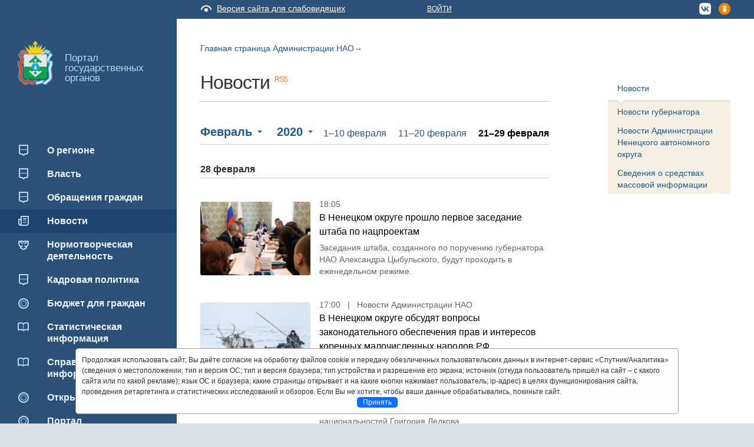

--- FILE ---
content_type: text/html; charset=utf-8
request_url: http://adm-nao.ru/press/?month=2&year=2020
body_size: 24513
content:

<!DOCTYPE html>

<!--[if IE 7]><html class="no-js lt-ie10 lt-ie9 lt-ie8"><![endif]-->
<!--[if IE 8]><html class="no-js lt-ie10 lt-ie9"><![endif]-->
<!--[if IE 9]><html class="no-js lt-ie10"><![endif]-->
<!--[if gt IE 9]><!-->
<html class="no-js"><!--<![endif]-->




<head>
<meta http-equiv="Content-Type" content="text/html; charset=utf-8">
    <meta charset="utf-8">
<meta name = "sputnik-verification" content = "szOtbdBboZzXEvZd"/>
    <!--[if IE]><meta http-equiv='X-UA-Compatible' content='IE=edge,chrome=1'><![endif]-->
    
        
            <title>Ненецкий автономный округ | Новости</title>
        
    
    <meta name="description" content="Официальный сайт Ненецкого автономного округа adm-nao.ru">
    <meta name="viewport" content="width=device-width, initial-scale=1.0, maximum-scale=1.0;">
<meta name = "sputnik-verification" content = "2zaMmCNXuzi9vaGF"/>
    <!-- Place favicon.ico and apple-touch-icon.png in the root directory -->
    <link rel="shortcut icon" href="/static/img/favicon.ico">
    
        <link rel="stylesheet" href="/static/css/bootstrap.min.css" media="all">
        <link rel="stylesheet" href="/static/css/bootstrap-responsive.min.css" media="all">
        <!--<link href="https://fonts.googleapis.com/css?family=Roboto:400,700&amp;subset=cyrillic" rel="stylesheet">-->
        <link rel="stylesheet" href="/static/css/main-new.css?24" media="all">
	<link rel="stylesheet" href="/static/css/jquery-ui.css" media="all">
	<link rel="stylesheet" href="/static/pos_biz_banner/banner.css" media="all">
    

    

    
        <script type="text/javascript">
            var require = {
                baseUrl: '/static/js'
            };


        </script>

        <script type="text/javascript" src="/static/js/libs/jquery-1.10.2.min.js"></script>
        <script type="text/javascript" src="/static/js/libs/jquery.jcarousel.min.js"></script>
        <script type="text/javascript" src="/static/js/libs/bootstrap.min.js"></script>
        <script type="text/javascript" src="/static/js/libs/jquery-ui.js"></script>

        <script type="text/javascript" src="/static/js/libs/moment.js"></script>
        <script type="text/javascript" src="/static/js/libs/underscore.js"></script>
        <script type="text/javascript" src="/static/js/libs/clndr.min.js"></script>
        <script type="text/javascript" src="/static/js/require.config.js"></script>
        <script type="text/javascript" src="/static/js/libs/require.js?1" data-main="main-new"></script>


        <!-- <script type="text/javascript">
        jQuery(document).ready(function() {
            btn_captcha = $('div.g-recaptcha').parent().find('.btn');
            btn_captcha.on('click', function (event) {
                event.preventDefault();
                grecaptcha.reset();
                grecaptcha.execute();
              });


        });
        function captchaSubmit() {

               $('div.g-recaptcha').parent().submit();
              // submit the form which now includes a g-recaptcha-response input
            }
        </script>
            <script src="https://www.google.com/recaptcha/api.js?hl=ru" async defer></script>  -->
    
    <script type="text/javascript">
        require(['app/page'], function (app) {
            app.init()
        })
    </script>



<meta 
  name="sputnik-verification" 
  content="Z4dZYvV9YlkeendS"
/>
<script type="text/javascript" src="/static/js/snow/snowfall.js"></script>
<script type="text/JavaScript">
function hide_logo(id) {
if (document.getElementById(id).style.display == "none")
   {document.getElementById(id).style.display = "block"}
else
   {document.getElementById(id).style.display = "none"}
}
</script>

    <!--[if lt IE 10]>
	<link rel="stylesheet" href="/static/css/lt-ie9.css" media="all">
	<![endif]-->
    <!--[if lt IE 9]>
	<script src="/static/js/libs/html5.js"></script>
	<![endif]-->
 <style type="text/css">.ya-page_js_yes .ya-site-form_inited_no {
        display: none;
    }</style>
</head>
<body class="">
<div class="blink-settings">
    <dl class="a-fontsize">
        <dt>Размер шрифта:</dt>
        <dd><a href="#" rel="fontsize-small" class="a-fontsize-small"></a></dd>
        <dd><a rel="fontsize-normal" href="#" class="a-fontsize-normal"></a></dd>
        <dd><a href="#" rel="fontsize-big" class="a-fontsize-big"></a></dd>
    </dl>
    <dl class="a-colors">
        <dt>Цвета сайта:</dt>
        <dd><a href="#" rel="color1" class="a-color1"></a></dd>
        <dd><a href="#" rel="color2" class="a-color2"></a></dd>
        <dd><a href="#" rel="color3" class="a-color3"></a></dd>
    </dl>
    <p class="a-settings"><a href="#">Настройки (Shift + S)</a></p>
    <div class="popped">
        <h2>Навигация по сайту с помощью клавиатуры</h2>
        <p>Пролистывание страницы вниз осуществляется с помощью клавиши со стрелкой вниз или пробел</p>
        <p>Пролистывание страницы вверх осуществляется с помощью клавиши со стрелкой вверх или сочетанием клавишь Shift + пробел</p>
        <p>Выделение элементов на странице осуществляется с помощью клавиши Tab</p>
        <h2>Настройки шрифта:</h2>
        <p>Для переключения размеров шрифта с помощью клавиатуры используйте следующие сочетания клавишь:<br>
        стандартный - F + 1<br>
        средний - F + 2<br>
        большой - F + 3</p>
        <p class="choose-letter-spacing">Интервал между буквами
            <span>(Кернинг)</span>:
            <a class="letter-spacing" id="spacing-small" rel="spacing-small" href="#">Стандартный (L + 1)</a>
            <a rel="spacing-normal" class="letter-spacing" id="spacing-normal" href="#">Средний (L + 2)</a>
            <a rel="spacing-big" class="letter-spacing" id="spacing-big" href="#">Большой  (L + 3)</a>
        </p>
        <h2>Выбор цветовой схемы:</h2>
        <ul class="choose-colors">
            <li id="color1"><a rel="color1" href="#"><span>—</span>Черным по белому (C + 1)</a></li>
            <li id="color2"><a rel="color2" href="#"><span>—</span>Белым по черному (C + 2)</a></li>
            <li id="color3"><a rel="color3" href="#"><span>—</span>Темно-синим по голубому (C + 3)</a></li>
            <li id="color4"><a rel="color4" href="#"><span>—</span>Коричневым по бежевому (C + 4)</a></li>
            <li id="color5"><a rel="color5" href="#"><span>—</span>Зеленым по темно-коричневому (C + 5)</a></li>
        </ul>
        <p class="saveit">
            <a class="closepopped" href="#"><span>Закрыть панель (Shift + S)</span></a>
            <a class="default" href="#"><span>Вернуть стандартные настройки (Shift + R)</span></a>
        </p>
    </div>
</div>
<a id="top"></a>
<div id="overhead_message" style="height:0;visibility:hidden">
    <div class="container-fluid">
        <div class="row-fluid">
            <div class="span5"></div>
            <div class="span7 text-right">Вопросы и предложения? <a
                    href="http://adm-nao.ru/feedback/">Используйте форму обратной связи</a></div>
        </div>
    </div>
</div>

<div class="wrap">
    <div class="container-fluid">

        <!-- leftcol -->
        <div class="fixed-col">
            <div class="header">

                <a class="logo" href="/">Портал государственных органов</a>



            </div>

            <div class="menu-btn menu-close">Меню</div>

            <div class="menu-container">

                


<ul class="menu">
    <li class="menu-close-medium"></li>
    
        <li >
            <a style="background-image: url(/media/menuicon/2016/12/26/01.png);"
               href="http://adm-nao.ru/informaciya-o-neneckom-avtonomnom-okruge/">
                <span>О регионе</span>
            </a>
            
                <ul>
                    
                        <li >
                            <a href="http://adm-nao.ru/informaciya-o-neneckom-avtonomnom-okruge/obshaya-informaciya-ob-okruge/">
                                
                                    <span>Общая информация об округе</span>
                            </a>
                        </li>
                    
                        <li >
                            <a href="http://adm-nao.ru/informaciya-o-neneckom-avtonomnom-okruge/ustav-neneckogo-avtonomnogo-okruga/">
                                
                                    <span>Устав Ненецкого автономного округа</span>
                            </a>
                        </li>
                    
                        <li >
                            <a href="http://adm-nao.ru/informaciya-o-neneckom-avtonomnom-okruge/simvolika/">
                                
                                    <span>Символика</span>
                            </a>
                        </li>
                    
                </ul>
            
        </li>
    
        <li >
            <a style="background-image: url(/media/menuicon/2013/12/09/01.png);"
               href="http://adm-nao.ru/gov/">
                <span>Власть</span>
            </a>
            
                <ul>
                    
                        <li >
                            <a href="https://gubernator.adm-nao.ru/">
                                
                                    <span>Губернатор Ненецкого автономного округа</span>
                            </a>
                        </li>
                    
                        <li >
                            <a href="http://adm-nao.ru/gov/staff_deputy_gov/">
                                
                                    <span>Заместители губернатора Ненецкого автономного округа</span>
                            </a>
                        </li>
                    
                        <li >
                            <a href="http://adm-nao.ru/gov/staff_admins/">
                                
                                    <span>Администрация Ненецкого автономного округа</span>
                            </a>
                        </li>
                    
                        <li >
                            <a href="http://adm-nao.ru/gov/ogiv/">
                                
                                    <span>Исполнительные органы государственной власти</span>
                            </a>
                        </li>
                    
                        <li >
                            <a href="http://adm-nao.ru/gov/sudebnaya-sistema-neneckogo-avtonomnogo-okruga/">
                                
                                    <span>Мировые судьи Ненецкого автономного округа </span>
                            </a>
                        </li>
                    
                        <li >
                            <a href="http://adm-nao.ru/gov/predstaviteli-v-sovete-federacii-federalnogo-sobraniya-rf/">
                                
                                    <span>Представители от Ненецкого автономного округа в Федеральном Собрании Российской Федерации</span>
                            </a>
                        </li>
                    
                        <li >
                            <a href="http://adm-nao.ru/gov/upolnomochennye-po-pravam/">
                                
                                    <span>Институт уполномоченных в Ненецком автономном округе </span>
                            </a>
                        </li>
                    
                        <li >
                            <a href="http://adm-nao.ru/gov/obshestvennaya-palata-neneckogo-avtonomnogo-okruga/">
                                
                                    <span>Общественная палата Ненецкого автономного округа</span>
                            </a>
                        </li>
                    
                        <li >
                            <a href="http://adm-nao.ru/gov/soveshatelnye-organy/">
                                
                                    <span>Совещательные органы</span>
                            </a>
                        </li>
                    
                        <li >
                            <a href="http://adm-nao.ru/gov/mestnoe-samoupravlenie/">
                                
                                    <span>Местное самоуправление в Ненецком автономном округе</span>
                            </a>
                        </li>
                    
                        <li >
                            <a href="http://adm-nao.ru/gov/svedeniya-ob-inyh-gosudarstvennyh-organah-v-neneckom-avtonomnom-okruge/">
                                
                                    <span>Сведения об иных государственных органах в Ненецком автономном округе</span>
                            </a>
                        </li>
                    
                </ul>
            
        </li>
    
        <li >
            <a style="background-image: url(/media/menuicon/2016/03/18/01.png);"
               href="http://adm-nao.ru/obrashcheniya_grazhdan/">
                <span>Обращения граждан</span>
            </a>
            
                <ul>
                    
                        <li >
                            <a href="http://adm-nao.ru/obrashcheniya_grazhdan/normativnye-pravovye-akty/">
                                
                                    <span>Нормативные правовые акты</span>
                            </a>
                        </li>
                    
                        <li >
                            <a href="http://adm-nao.ru/obrashcheniya_grazhdan/normativnye-akty-po-rabote-s-obrasheniyami-grazhdan/">
                                
                                    <span>Порядок рассмотрения обращений</span>
                            </a>
                        </li>
                    
                        <li >
                            <a href="http://adm-nao.ru/obrashcheniya_grazhdan/pismennye-obrasheniya/">
                                
                                    <span>Письменные обращения</span>
                            </a>
                        </li>
                    
                        <li >
                            <a href="https://pos.gosuslugi.ru/form/?opaId=215719&amp;fz59=false">
                                
                                    <span>Обращения в электронной форме</span>
                            </a>
                        </li>
                    
                        <li >
                            <a href="http://adm-nao.ru/obrashcheniya_grazhdan/lichnye-priemy-grazhdan/">
                                
                                    <span>График личных приемов граждан</span>
                            </a>
                        </li>
                    
                        <li >
                            <a href="http://adm-nao.ru/obrashcheniya_grazhdan/obzory-obrashenij-grazhdan/">
                                
                                    <span>Обзоры обращений граждан</span>
                            </a>
                        </li>
                    
                        <li >
                            <a href="http://adm-nao.ru/obrashcheniya_grazhdan/feedback_anketa/">
                                
                                    <span>Оценка удовлетворенности внешних клиентов рассмотрением обращений и запросов</span>
                            </a>
                        </li>
                    
                </ul>
            
        </li>
    
        <li class="current">
            <a style="background-image: url(/media/menuicon/2013/12/09/02.png);"
               href="http://adm-nao.ru/press/">
                <span>Новости</span>
            </a>
            
                <ul>
                    
                        <li >
                            <a href="https://gubernator.adm-nao.ru/news/">
                                
                                    <span>Новости губернатора</span>
                            </a>
                        </li>
                    
                        <li >
                            <a href="http://adm-nao.ru/press/government/">
                                
                                    <span>Новости Администрации Ненецкого автономного округа </span>
                            </a>
                        </li>
                    
                        <li >
                            <a href="http://adm-nao.ru/press/svedeniya-o-sredstvah-massovoj-informacii/">
                                
                                    <span>Сведения о средствах массовой информации</span>
                            </a>
                        </li>
                    
                </ul>
            
        </li>
    
        <li >
            <a style="background-image: url(/media/menuicon/2016/03/17/05.png);"
               href="http://adm-nao.ru/normotvorcheskaya-deyatelnost/">
                <span>Нормотворческая деятельность </span>
            </a>
            
                <ul>
                    
                        <li >
                            <a href="http://adm-nao.ru/normotvorcheskaya-deyatelnost/docs/search/?q=%D0%90%D0%B4%D0%BC%D0%B8%D0%BD%D0%B8%D1%81%D1%82%D1%80%D0%B0%D1%86%D0%B8%D0%B8&amp;props_number=&amp;type=9&amp;date_filter_0=0&amp;date_filter_1=&amp;date_filter_2=">
                                
                                    <span>Постановления Администрации Ненецкого автономного округа</span>
                            </a>
                        </li>
                    
                        <li >
                            <a href="http://adm-nao.ru/normotvorcheskaya-deyatelnost/svedeniya-o-priznanii-sudom-nedejstvuyushimi-npa/">
                                
                                    <span>Сведения о признании судом недействующими нормативных правовых и иных актов, изданных Администрацией Ненецкого автономного округа</span>
                            </a>
                        </li>
                    
                        <li >
                            <a href="http://adm-nao.ru/normotvorcheskaya-deyatelnost/poryadok-administrativnogo-i-sudebnogo-obzhalovaniya-normativnyh-pravo/">
                                
                                    <span>Порядок административного и судебного обжалования нормативных правовых актов и иных решений, принятых Администрацией Ненецкого автономного округа</span>
                            </a>
                        </li>
                    
                        <li >
                            <a href="http://adm-nao.ru/normotvorcheskaya-deyatelnost/teksty-proektov-zakonodatelnyh-i-inyh-normativnyh-pravovyh-aktov-vnesy/">
                                
                                    <span>Тексты проектов законодательных и иных нормативных правовых актов, внесённых в Собрание депутатов Ненецкого автономного округа</span>
                            </a>
                        </li>
                    
                </ul>
            
        </li>
    
        <li >
            <a style="background-image: url(/media/menuicon/2016/03/16/01.png);"
               href="http://kadr.adm-nao.ru/">
                <span>Кадровая политика</span>
            </a>
            
        </li>
    
        <li >
            <a style="background-image: url(/media/menuicon/2015/04/20/04.png);"
               href="http://dfei.adm-nao.ru/byudzhet-dlya-grazhdan/">
                <span>Бюджет для граждан</span>
            </a>
            
                <ul>
                    
                        <li >
                            <a href="http://adm-nao.ru/byudzhet-dlya-grazhdan/programmy-prognozy-socialno-ekonomicheskogo-razvitiya-subekta-i-plany-/">
                                
                                    <span>Программы (прогнозы) социально-экономического развития субъекта и планы действий Администрации НАО по их реализации</span>
                            </a>
                        </li>
                    
                        <li >
                            <a href="http://adm-nao.ru/byudzhet-dlya-grazhdan/svodnyj-otchet-o-rashodah-na-informacionnoe-obespechenie/">
                                
                                    <span>Сводный отчет о расходах на информационное обеспечение</span>
                            </a>
                        </li>
                    
                </ul>
            
        </li>
    
        <li >
            <a style="background-image: url(/media/menuicon/2023/09/28/03_1.png);"
               href="http://adm-nao.ru/statisticheskaya-informaciya/">
                <span>Статистическая информация</span>
            </a>
            
                <ul>
                    
                        <li >
                            <a href="http://adm-nao.ru/statisticheskaya-informaciya/statisticheskie-dannye-i-pokazateli-harakterizuyushie-sostoyanie-i-din/">
                                
                                    <span>Статистические данные и показатели, характеризующие состояние и динамику развития экономической, социальной и иных сфер жизнедеятельности</span>
                            </a>
                        </li>
                    
                        <li >
                            <a href="http://adm-nao.ru/statisticheskaya-informaciya/svedeniya-ob-ispolzovanii-administraciej-neneckogo-avtonomnogo-okruga-/">
                                
                                    <span>Сведения об использовании Администрацией Ненецкого автономного округа выделяемых бюджетных средств</span>
                            </a>
                        </li>
                    
                        <li >
                            <a href="http://adm-nao.ru/statisticheskaya-informaciya/svedeniya-o-predostavlennyh-organizaciyam-i-individualnym-predprinimat/">
                                
                                    <span>Сведения о предоставленных организациям и индивидуальным предпринимателям льготах, отсрочках, о списании задолженности по платежам в бюджеты бюджетной системы Российской Федерации</span>
                            </a>
                        </li>
                    
                </ul>
            
        </li>
    
        <li >
            <a style="background-image: url(/media/menuicon/2013/12/09/03_1.png);"
               href="http://adm-nao.ru/spravochnaya-informaciya/">
                <span>Справочная информация</span>
            </a>
            
                <ul>
                    
                        <li >
                            <a href="http://adm-nao.ru/spravochnaya-informaciya/informaciya-o-proverkah-provodimyh-v-vysshem-ispolnitelnom-organe-gosu/">
                                
                                    <span>Информация о проводимых проверках</span>
                            </a>
                        </li>
                    
                        <li >
                            <a href="http://adm-nao.ru/spravochnaya-informaciya/uchastie-administracii-neneckogo-avtonomnogo-okruga-v-gosudarstvennyh-/">
                                
                                    <span>Участие Администрации Ненецкого автономного округа в государственных и иных программах</span>
                            </a>
                        </li>
                    
                        <li >
                            <a href="http://adm-nao.ru/spravochnaya-informaciya/perechni-informacionnyh-sistem-bankov-dannyh-reestrov-registrov-nahody/">
                                
                                    <span>Перечни информационных систем, банков данных, реестров, регистров, находящихся в ведении Администрации Ненецкого автономного округа</span>
                            </a>
                        </li>
                    
                        <li >
                            <a href="http://adm-nao.ru/spravochnaya-informaciya/reglament-podgotovki-i-razmesheniya-na-oficialnom-sajte-v-seti-interne/">
                                
                                    <span>Регламент подготовки и размещения на официальном сайте в информационно-телекоммуникационной сети &quot;Интернет&quot; информации о деятельности органов государственной власти Ненецкого автономного округа</span>
                            </a>
                        </li>
                    
                        <li >
                            <a href="http://adm-nao.ru/spravochnaya-informaciya/ekologiya/">
                                
                                    <span>Экология</span>
                            </a>
                        </li>
                    
                        <li >
                            <a href="http://adm-nao.ru/spravochnaya-informaciya/opros-udovletvorennosti-naseleniya-effektivnostyu-deyatelnosti-rukovod/">
                                
                                    <span>Опрос удовлетворенности населения эффективностью деятельности руководителей органов местного самоуправления, унитарных предприятий и учреждений</span>
                            </a>
                        </li>
                    
                        <li >
                            <a href="http://oborona.adm-nao.ru/informaciya-o-sostoyanii-zashity-naseleniya-i-territorij-ot-chrezvycha/">
                                
                                    <span>Информация о состоянии защиты населения и территорий от чрезвычайных ситуаций и принятых мерах по обеспечению их безопасности</span>
                            </a>
                        </li>
                    
                        <li >
                            <a href="http://adm-nao.ru/spravochnaya-informaciya/otchety-i-doklady/">
                                
                                    <span>Отчеты и доклады</span>
                            </a>
                        </li>
                    
                        <li >
                            <a href="http://adm-nao.ru/spravochnaya-informaciya/besplatnaya-yuridicheskaya-pomosh-dlya-grazhdan/">
                                
                                    <span>Бесплатная юридическая помощь для граждан </span>
                            </a>
                        </li>
                    
                        <li >
                            <a href="http://adm-nao.ru/spravochnaya-informaciya/admreforma/">
                                
                                    <span>Государственный контроль (надзор) </span>
                            </a>
                        </li>
                    
                        <li >
                            <a href="http://adm-nao.ru/spravochnaya-informaciya/predlozheniya-ob-ustanovlenii-srednego-indeksa-izmeneniya-razmera-vnos/">
                                
                                    <span>Предложения об установлении среднего индекса изменения размера вносимой гражданами платы за коммунальные услуги</span>
                            </a>
                        </li>
                    
                </ul>
            
        </li>
    
        <li >
            <a style="background-image: url(/media/menuicon/2016/04/14/04.png);"
               href="http://adm-nao.ru/otkrytye-dannye/">
                <span>Открытые данные</span>
            </a>
            
        </li>
    
        <li >
            <a style="background-image: url(/media/menuicon/2019/07/04/04.png);"
               href="http://anticorrupt.adm-nao.ru">
                <span>Портал противодействия коррупции</span>
            </a>
            
        </li>
    
        <li >
            <a style="background-image: url(/media/menuicon/2019/06/10/001.png);"
               href="http://dfei.adm-nao.ru/proektnyj-ofis/">
                <span>Национальные проекты</span>
            </a>
            
        </li>
    
        <li >
            <a style="background-image: url(/media/menuicon/2025/02/28/05_1.png);"
               href="https://servark.adm-nao.ru">
                <span>Региональная программа &quot;Сэр” Варк. Белый медведь&quot;</span>
            </a>
            
        </li>
    
        <li >
            <a style="background-image: url(/media/menuicon/2025/06/09/001.png);"
               href="https://dfei.adm-nao.ru/investicii-i-predprinimatelstvo/podderzhka-predprinimatelskoj-deyatelnosti/kreativnye-tvorcheskie-industrii/">
                <span>Креативные (творческие) индустрии</span>
            </a>
            
        </li>
    
   
    <li class="search">



    <div class="ya-site-form ya-site-form_inited_no"
         onclick="return {'action':'http://adm-nao.ru/search/','arrow':false,'bg':'transparent','fontsize':12,'fg':'#000000','language':'ru','logo':'rb','publicname':'Поиск по nao.ru','suggest':true,'target':'_blank','tld':'ru','type':2,'usebigdictionary':true,'searchid':2246212,'input_fg':'#000000','input_bg':'#ffffff','input_fontStyle':'normal','input_fontWeight':'normal','input_placeholder':null,'input_placeholderColor':'#000000','input_borderColor':'#7f9db9'}">
        <form action="https://yandex.ru/search/site/" method="get" target="_blank"><input type="hidden" name="searchid"
                                                                                          value="2246212"/><input
                type="hidden" name="l10n" value="ru"/><input type="hidden" name="reqenc" value=""/><input type="search"
                                                                                                          name="text"
                                                                                                          value=""/>
            <input type="submit" value="Поиск"/></form>
    </div>
   
    <script type="text/javascript">(function (w, d, c) {
        var s = d.createElement('script'), h = d.getElementsByTagName('script')[0], e = d.documentElement;
        if ((' ' + e.className + ' ').indexOf(' ya-page_js_yes ') === -1) {
            e.className += ' ya-page_js_yes';
        }
        s.type = 'text/javascript';
        s.async = true;
        s.charset = 'utf-8';
        s.src = (d.location.protocol === 'https:' ? 'https:' : 'http:') + '//site.yandex.net/v2.0/js/all.js';
        h.parentNode.insertBefore(s, h);
        (w[c] || (w[c] = [])).push(function () {
            Ya.Site.Form.init()
        })
    })(window, document, 'yandex_site_callbacks');</script>


</li>
    <li>
        <a style="text-decoration: none"><span>Увидели ошибку? Выделите текст и нажмите Ctrl+Enter!</span></a>
    </li>
    <li class="menu-close">
        <span>Меню</span>
    </li>
</ul>


                <div class="up"><a href="#top">Наверх</a></div>
            </div>
        </div>
        <!-- leftcol end -->

        <!-- main -->
        <div class="row-fluid">

            <div class="header">
		<div class="header-nao">
<div class="row-fluid" style="
    background: none;
    margin-top: 35px;
">
    <div class="span9">
        <div class="row-fluid" style="
    background: none;
    padding: 0;
">
    		<div class="span3" style="
    text-align: center;
"><img id="675" src="/static/img/4_logo.png" style="
    max-height: 55px;
    margin-top: 20px;
"></div>
            <div class="span9"><h1 style="width: 140%;" class="head-nao">Ненецкий автономный округ</h1></div>
        </div>
    </div>
</div>
		</div>
                <div class="row-fluid">
                    <div class="span5">
                        <a class="icon_low-vision" href="#">
                            Версия сайта для слабовидящих
                        </a>
                    </div>
                    <div class="span7">
                        
                        <ul class="registration">
                            
                                
                                    <li>
                                        <a href="/accounts/login/?next=/press/?month=2&amp;year=2020">Войти</a>
                                    </li>
                                
                            
                        </ul>

                        <ul class="social-icons pull-right">
                            
                            
                        </ul>

                           <ul class="langs pull-right">
<!--                            <li><a href="#" class="lang-href">RU</a></li>
                            <li class="spr">/</li>
                            <li><a href="#">НЕН</a></li>
                            <li class="spr">/</li>
                            <li><a href="#" class="lang-href">EN</a></li> -->
<li><a href="https://vk.com/okrugodnakomanda"><img style="width:20px; margin-left:10px" src="/static/img/vk_trans.png"></a></li>
<!--<li><a href="http://www.instagram.com/newnaoteam"><img style="width:20px; margin-left:10px" src="/media/insta1_icon.png"></a></li>-->
<li><a href="http://www.ok.ru/group/55054411890804"><img style="width:20px; margin-left:10px" src="/media/ok2020.png"></a></li>
                        </ul>
                    </div>
                </div>
            </div>

            <div class="row-fluid pull-left content" data-mistake="content">
                
<script type="text/JavaScript">
hide_logo(675);
</script>
    
        <ul class="breadcrumbs">
    
        <li><a href="http://adm-nao.ru/">Главная страница Администрации НАО</a><b class="s">&rarr;</b></li>
    
</ul>

    

    <div class="row-fluid">
        <div class="span8">

            
    <article>
        
    <h1>Новости <a href="./rss/"><small>RSS</small></a></h1>


        

        
            
            <div class="row-fluid">
                
<nav class="filter top row-fluid">
    <ul class="date">
        <li>
            <p>
                <strong>Февраль</strong>
                
                    <b class="arrow down"></b><i class="arrow up"></i>
                
            </p>

            
                <ul class="options">
                    
                        <li >
                            <a href="?month=1&amp;year=2020">Январь</a>
                        </li>
                    
                        <li class="current">
                            <a href="?month=2&amp;year=2020">Февраль</a>
                        </li>
                    
                        <li >
                            <a href="?month=3&amp;year=2020">Март</a>
                        </li>
                    
                        <li >
                            <a href="?month=4&amp;year=2020">Апрель</a>
                        </li>
                    
                        <li >
                            <a href="?month=5&amp;year=2020">Май</a>
                        </li>
                    
                        <li >
                            <a href="?month=6&amp;year=2020">Июнь</a>
                        </li>
                    
                        <li >
                            <a href="?month=7&amp;year=2020">Июль</a>
                        </li>
                    
                        <li >
                            <a href="?month=8&amp;year=2020">Август</a>
                        </li>
                    
                        <li >
                            <a href="?month=9&amp;year=2020">Сентябрь</a>
                        </li>
                    
                        <li >
                            <a href="?month=10&amp;year=2020">Октябрь</a>
                        </li>
                    
                        <li >
                            <a href="?month=11&amp;year=2020">Ноябрь</a>
                        </li>
                    
                        <li >
                            <a href="?month=12&amp;year=2020">Декабрь</a>
                        </li>
                    
                </ul>
            
        </li>
        <li>
            <p><strong>2020</strong>
                
                    <b class="arrow down"></b><i class="arrow up"></i>
                
            </p>

            
                <ul class="options">
                    
                        <li >
                            <a href="?year=2026">2026</a>
                        </li>
                    
                        <li >
                            <a href="?year=2025">2025</a>
                        </li>
                    
                        <li >
                            <a href="?year=2024">2024</a>
                        </li>
                    
                        <li >
                            <a href="?year=2023">2023</a>
                        </li>
                    
                        <li >
                            <a href="?year=2022">2022</a>
                        </li>
                    
                        <li >
                            <a href="?year=2021">2021</a>
                        </li>
                    
                        <li class="current">
                            <a href="?year=2020">2020</a>
                        </li>
                    
                        <li >
                            <a href="?year=2019">2019</a>
                        </li>
                    
                        <li >
                            <a href="?year=2018">2018</a>
                        </li>
                    
                        <li >
                            <a href="?year=2017">2017</a>
                        </li>
                    
                        <li >
                            <a href="?year=2016">2016</a>
                        </li>
                    
                        <li >
                            <a href="?year=2015">2015</a>
                        </li>
                    
                        <li >
                            <a href="?year=2014">2014</a>
                        </li>
                    
                        <li >
                            <a href="?year=2013">2013</a>
                        </li>
                    
                </ul>
            
        </li>
    </ul>

    <ul>
        
            <li>
                
                    <a href="?month=2&amp;days=0&amp;year=2020">1–10 февраля</a>
                
            </li>
        
            <li>
                
                    <a href="?month=2&amp;days=1&amp;year=2020">11–20 февраля</a>
                
            </li>
        
            <li>
                
                    <strong>21–29 февраля</strong>
                
            </li>
        
    </ul>
</nav>
                
                
                    
                        <div class="timeline">28 февраля</div>
                    
                    <div class="news row-fluid">
                        <div class="span4">
                            
                                <p class="img">
                                    <a href="http://digital.adm-nao.ru/news/23594/">
                                        <img src="/media/cache/9c/27/9c2703ee2e9b8f86399d8b34e4906375.jpg" alt="">
                                    </a>
                                </p>
                            
                        </div>
                        <div class="span8">
                            <p class="info">
                                18:05
                                
                            </p>

                            <p class="text">
                                <a href="http://digital.adm-nao.ru/news/23594/">
                                    <span>В Ненецком округе прошло первое заседание штаба по нацпроектам </span>
                                    <span>Заседания штаба, созданного по поручению губернатора НАО Александра Цыбульского, будут проходить в еженедельном режиме. </span>
                                </a>
                            </p>
                        </div>
                    </div>
                
                    
                    <div class="news row-fluid">
                        <div class="span4">
                            
                                <p class="img">
                                    <a href="http://adm-nao.ru/press/government/23593/">
                                        <img src="/media/cache/9e/cf/9ecf67d9c10aeb610daaf1e19b9f160a.jpg" alt="">
                                    </a>
                                </p>
                            
                        </div>
                        <div class="span8">
                            <p class="info">
                                17:00
                                
                                    <span class="spr">|</span>
                                    <a href="http://adm-nao.ru/press/government/">
                                        Новости Администрации НАО
                                    </a>
                                
                            </p>

                            <p class="text">
                                <a href="http://adm-nao.ru/press/government/23593/">
                                    <span>В Ненецком округе обсудят вопросы законодательного обеспечения прав и интересов коренных малочисленных народов РФ</span>
                                    <span>Завтра, 29 февраля, в Нарьян-Маре состоится правовой семинар Ассоциации коренных малочисленных народов Севера, Сибири и Дальнего Востока РФ под председательством её президента, заместителя председателя Комитета Государственной думы по делам национальностей Григория Ледкова.</span>
                                </a>
                            </p>
                        </div>
                    </div>
                
                    
                    <div class="news row-fluid">
                        <div class="span4">
                            
                                <p class="img">
                                    <a href="http://digital.adm-nao.ru/news/23592/">
                                        <img src="/media/cache/9d/6b/9d6b09710e639550475cf9b5e89e929f.jpg" alt="">
                                    </a>
                                </p>
                            
                        </div>
                        <div class="span8">
                            <p class="info">
                                15:00
                                
                            </p>

                            <p class="text">
                                <a href="http://digital.adm-nao.ru/news/23592/">
                                    <span>Власти НАО и Генеральный консул Федеративной Республики Германия в Санкт-Петербурге обсудили перспективы сотрудничества</span>
                                    <span>В рамках визита в Ненецкий автономный округ Генеральный консул ФРГ в Санкт-Петербурге Эльтье Адерхольд посетила ряд образовательных и культурных объектов, в том числе среднюю школу № 1 имени П. М. Спирихина в Нарьян-Маре, где пообщалась с учителями немецкого языка, а также Ненецкий краеведческий музей, Историко-культурный и ландшафтный музей-заповедник «Пустозерск», Этнокультурный центр НАО и Центр Арктического туризма.</span>
                                </a>
                            </p>
                        </div>
                    </div>
                
                    
                    <div class="news row-fluid">
                        <div class="span4">
                            
                                <p class="img">
                                    <a href="http://gkh.adm-nao.ru/obshaya-informaciya/press-centr/news/23589/">
                                        <img src="/media/cache/30/e4/30e463efb13da9878259362e403b18e2.jpg" alt="">
                                    </a>
                                </p>
                            
                        </div>
                        <div class="span8">
                            <p class="info">
                                14:34
                                
                            </p>

                            <p class="text">
                                <a href="http://gkh.adm-nao.ru/obshaya-informaciya/press-centr/news/23589/">
                                    <span>Место размещения полигона ТКО в Ненецком округе выберут с учётом мнения населения</span>
                                    <span>В Ненецком округе объявлены общественные обсуждения предложений о месте расположения полигона захоронения твёрдых коммунальных отходов (ТКО). Об этом сообщили в Департаменте строительства, ЖКХ, энергетики и транспорта НАО.</span>
                                </a>
                            </p>
                        </div>
                    </div>
                
                    
                    <div class="news row-fluid">
                        <div class="span4">
                            
                                <p class="img">
                                    <a href="http://gubernator.adm-nao.ru/news/23586/">
                                        <img src="/media/cache/be/5f/be5f85d6f10dffc39192c4f9d3c3c94d.jpg" alt="">
                                    </a>
                                </p>
                            
                        </div>
                        <div class="span8">
                            <p class="info">
                                12:11
                                
                            </p>

                            <p class="text">
                                <a href="http://gubernator.adm-nao.ru/news/23586/">
                                    <span>Александр Цыбульский примет участие в совещании под председательством вице-премьера Правительства РФ Юрия Трутнева</span>
                                    <span>Мероприятие, на котором будут обсуждаться поправки к пакету законопроектов о господдержке предпринимательской деятельности в Арктической зоне РФ, состоится в Москве.</span>
                                </a>
                            </p>
                        </div>
                    </div>
                
                    
                    <div class="news row-fluid">
                        <div class="span4">
                            
                                <p class="img">
                                    <a href="http://gkh.adm-nao.ru/obshaya-informaciya/press-centr/news/23584/">
                                        <img src="/media/cache/19/7b/197bcdd0369b6ab437aa77ccaaff874d.jpg" alt="">
                                    </a>
                                </p>
                            
                        </div>
                        <div class="span8">
                            <p class="info">
                                09:30
                                
                            </p>

                            <p class="text">
                                <a href="http://gkh.adm-nao.ru/obshaya-informaciya/press-centr/news/23584/">
                                    <span>В Нарьян-Маре подвели итоги рейтингового голосования по благоустройству общественных территорий</span>
                                    <span>Рейтинговое голосование по выбору общественных территорий, подлежащих благоустройству в первоочередном порядке в 2021 и 2022 годах, проходило в Нарьян-Маре с 15 по 21 февраля 2020 года в форме интернет-голосования на портале Народный контроль и через открытую группу «Город Нарьян-Мар» в социальной сети ВКонтакте. В голосовании приняло участие более 7 тысяч человек.</span>
                                </a>
                            </p>
                        </div>
                    </div>
                
                    
                        <div class="timeline">27 февраля</div>
                    
                    <div class="news row-fluid">
                        <div class="span4">
                            
                                <p class="img">
                                    <a href="http://doks.adm-nao.ru/press-centr/news/23583/">
                                        <img src="/media/cache/f8/2b/f82b6faade5a8cdcf34aa801febc8861.jpg" alt="">
                                    </a>
                                </p>
                            
                        </div>
                        <div class="span8">
                            <p class="info">
                                17:30
                                
                            </p>

                            <p class="text">
                                <a href="http://doks.adm-nao.ru/press-centr/news/23583/">
                                    <span>Волонтёры НАО могут получить финансирование на реализацию социально ориентированных проектов</span>
                                    <span>Ежегодный конкурс объявлен Департаментом образования, культуры и спорта НАО. Волонтёры могут получить на реализацию своих проектов до 30 тысяч рублей.</span>
                                </a>
                            </p>
                        </div>
                    </div>
                
                    
                    <div class="news row-fluid">
                        <div class="span4">
                            
                                <p class="img">
                                    <a href="http://digital.adm-nao.ru/news/23581/">
                                        <img src="/media/cache/70/31/703110384c48c55ff09721f92fc36c9d.jpg" alt="">
                                    </a>
                                </p>
                            
                        </div>
                        <div class="span8">
                            <p class="info">
                                16:21
                                
                            </p>

                            <p class="text">
                                <a href="http://digital.adm-nao.ru/news/23581/">
                                    <span>В Ненецком округе начались работы по модернизации базовых станций МТС</span>
                                    <span>В связи с этим возможны кратковременные сбои в работе сотовой связи оператора на территории Нарьян-Мара и посёлка Искателей. Об этом сообщили в Департаменте цифрового развития, связи и массовых коммуникаций НАО.</span>
                                </a>
                            </p>
                        </div>
                    </div>
                
                    
                    <div class="news row-fluid">
                        <div class="span4">
                            
                                <p class="img">
                                    <a href="http://doks.adm-nao.ru/press-centr/news/23580/">
                                        <img src="/media/cache/47/e3/47e3ae504cf844db81a63c6f22eea52e.jpg" alt="">
                                    </a>
                                </p>
                            
                        </div>
                        <div class="span8">
                            <p class="info">
                                15:30
                                
                            </p>

                            <p class="text">
                                <a href="http://doks.adm-nao.ru/press-centr/news/23580/">
                                    <span>Более 50 жителей региона зарегистрировались на первые в истории НАО официальные соревнования по рыболовному спорту</span>
                                    <span>Соревнования приурочены ко Дню образования города Нарьян-Мара и проведению ежегодных гонок на снегоходах «Буран Дей» и пройдут в столице региона 14–15 марта в районе протоки Марьщин Шар напротив острова Кисличный. Об этом сообщили в Федерации рыболовного спорта Ненецкого автономного округа.</span>
                                </a>
                            </p>
                        </div>
                    </div>
                
                    
                    <div class="news row-fluid">
                        <div class="span4">
                            
                                <p class="img">
                                    <a href="http://dprea.adm-nao.ru/press-centr/news/23579/">
                                        <img src="/media/cache/90/26/9026f9c9565cbbf1195cbf3f9b551586.jpg" alt="">
                                    </a>
                                </p>
                            
                        </div>
                        <div class="span8">
                            <p class="info">
                                12:14
                                
                            </p>

                            <p class="text">
                                <a href="http://dprea.adm-nao.ru/press-centr/news/23579/">
                                    <span>Более полумиллиарда рублей направили в 2019 году из бюджета НАО на поддержку аграриев</span>
                                    <span>Агропромышленные предприятия Ненецкого автономного округа получили в общей сложности порядка 617 млн рублей в виде различных субсидий. Об этом сообщили в Департаменте природных ресурсов, экологии и АПК НАО.</span>
                                </a>
                            </p>
                        </div>
                    </div>
                
                    
                    <div class="news row-fluid">
                        <div class="span4">
                            
                                <p class="img">
                                    <a href="http://adm-nao.ru/press/government/23577/">
                                        <img src="/media/cache/c8/88/c88881e06fb780e6d4b0d62d6e79b24a.jpg" alt="">
                                    </a>
                                </p>
                            
                        </div>
                        <div class="span8">
                            <p class="info">
                                09:34
                                
                                    <span class="spr">|</span>
                                    <a href="http://adm-nao.ru/press/government/">
                                        Новости Администрации НАО
                                    </a>
                                
                            </p>

                            <p class="text">
                                <a href="http://adm-nao.ru/press/government/23577/">
                                    <span>Всероссийское голосование по поправкам в Конституцию состоится 22 апреля 2020 года</span>
                                    <span>Предложение о дате проведения голосования по поправкам в Конституцию поддержал президент Владимир Путин. Известно, что этот день станет нерабочим.</span>
                                </a>
                            </p>
                        </div>
                    </div>
                
                    
                    <div class="news row-fluid">
                        <div class="span4">
                            
                                <p class="img">
                                    <a href="http://digital.adm-nao.ru/news/23575/">
                                        <img src="/media/cache/36/59/365922dde76a296565e323ec9049534a.jpg" alt="">
                                    </a>
                                </p>
                            
                        </div>
                        <div class="span8">
                            <p class="info">
                                09:03
                                
                            </p>

                            <p class="text">
                                <a href="http://digital.adm-nao.ru/news/23575/">
                                    <span>Органы власти Ненецкого округа и учреждения социальной направленности упростили процесс взаимодействия с жителями региона</span>
                                    <span>Для того, чтобы получить сведения о полученных по «больничному» средствах и предоставить их в ведомства для получения социальных услуг, гражданам не придётся больше ходить по инстанциям. Это касается ещё ряда услуг, связанных с предоставлением гражданам соцвыплат.</span>
                                </a>
                            </p>
                        </div>
                    </div>
                
                    
                    <div class="news row-fluid">
                        <div class="span4">
                            
                                <p class="img">
                                    <a href="http://doks.adm-nao.ru/press-centr/news/23574/">
                                        <img src="/media/cache/52/44/5244e9af4e39548415556ff6e2953a1c.jpg" alt="">
                                    </a>
                                </p>
                            
                        </div>
                        <div class="span8">
                            <p class="info">
                                08:50
                                
                            </p>

                            <p class="text">
                                <a href="http://doks.adm-nao.ru/press-centr/news/23574/">
                                    <span>Школьники НАО впервые приняли участие в Открытой региональной межвузовской олимпиаде</span>
                                    <span>Открытая региональная межвузовская олимпиада школьников  (ОРМО) проводится вузами Томской области с 2000 года и входит в Перечень олимпиад школьников, утверждённый Минобрнауки РФ. Впервые в 2019–2020 учебном году в ней приняли участие школьники Ненецкого округа из 8–11 классов городских школ и посёлка Искателей. Победители и призёры олимпиады получат право на поступление в вузы без вступительных экзаменов, а также на дополнительные баллы по предмету и повышенную стипендию. Итоги олимпиады станут известны в марте. Об этом сообщили в Департаменте образования, культуры и спорта НАО.</span>
                                </a>
                            </p>
                        </div>
                    </div>
                
                    
                        <div class="timeline">26 февраля</div>
                    
                    <div class="news row-fluid">
                        <div class="span4">
                            
                                <p class="img">
                                    <a href="http://gubernator.adm-nao.ru/news/23573/">
                                        <img src="/media/cache/76/e0/76e0c17d65abe4076c0cfdb1b8422310.jpg" alt="">
                                    </a>
                                </p>
                            
                        </div>
                        <div class="span8">
                            <p class="info">
                                18:34
                                
                            </p>

                            <p class="text">
                                <a href="http://gubernator.adm-nao.ru/news/23573/">
                                    <span>Ветеранам Великой Отечественной войны предоставят бесплатный проезд на всех видах транспорта на территории НАО в рамках празднования 75-летия Победы</span>
                                    <span>Соответствующую инициативу губернатора Ненецкого автономного округа Александра Цыбульского поддержали Нарьян-Марский объединенный авиаотряд и Северная транспортная компания.</span>
                                </a>
                            </p>
                        </div>
                    </div>
                
                    
                    <div class="news row-fluid">
                        <div class="span4">
                            
                                <p class="img">
                                    <a href="http://adm-nao.ru/press/government/23571/">
                                        <img src="/media/cache/de/b2/deb2b1bdf76cc20481d88506699ba000.jpg" alt="">
                                    </a>
                                </p>
                            
                        </div>
                        <div class="span8">
                            <p class="info">
                                18:00
                                
                                    <span class="spr">|</span>
                                    <a href="http://adm-nao.ru/press/government/">
                                        Новости Администрации НАО
                                    </a>
                                
                            </p>

                            <p class="text">
                                <a href="http://adm-nao.ru/press/government/23571/">
                                    <span>На конкурс «Лидеры России. Политика» за первые сутки регистрации подали заявки более 8 тысяч человек</span>
                                    <span>Старт конкурсу был дан во вторник, 25 февраля. Сегодня в адрес организаторов уже поступило 8270 заявок из всех регионов России, кроме Чукотского АО. Об этом сообщает пресс-служба автономной некоммерческой организации (АНО) «Россия — страна возможностей».</span>
                                </a>
                            </p>
                        </div>
                    </div>
                
                    
                    <div class="news row-fluid">
                        <div class="span4">
                            
                                <p class="img">
                                    <a href="http://smi.adm-nao.ru/obshaya-informaciya-ob-upravlenii/news/23570/">
                                        <img src="/media/cache/3f/92/3f92dcdd5ee7deb957def758aade574f.jpg" alt="">
                                    </a>
                                </p>
                            
                        </div>
                        <div class="span8">
                            <p class="info">
                                16:44
                                
                            </p>

                            <p class="text">
                                <a href="http://smi.adm-nao.ru/obshaya-informaciya-ob-upravlenii/news/23570/">
                                    <span>Некоммерческие организации Ненецкого округа примут участие в конкурсе президентских грантов</span>
                                    <span>Прием заявок на участие в конкурсе Фонда президентских грантов для социально ориентированных НКО стартовал в среду, 26 февраля.</span>
                                </a>
                            </p>
                        </div>
                    </div>
                
                    
                    <div class="news row-fluid">
                        <div class="span4">
                            
                                <p class="img">
                                    <a href="http://zdrav.adm-nao.ru/info/press-centr/news/23569/">
                                        <img src="/media/cache/af/2c/af2c2eb22ed2e483b8d50f95dcc4822c.jpg" alt="">
                                    </a>
                                </p>
                            
                        </div>
                        <div class="span8">
                            <p class="info">
                                13:32
                                
                            </p>

                            <p class="text">
                                <a href="http://zdrav.adm-nao.ru/info/press-centr/news/23569/">
                                    <span>Жители сельских населённых пунктов старшего возраста проходят диспансеризацию и дополнительные скрининговые обследования в Нарьян-Маре</span>
                                    <span>В столицу региона жителей отдалённых поселений доставляют на ТРЭКОЛе. Плановая работа организована в рамках регионального проекта «Старшее поколение» национального проекта «Демография».</span>
                                </a>
                            </p>
                        </div>
                    </div>
                
                    
                    <div class="news row-fluid">
                        <div class="span4">
                            
                                <p class="img">
                                    <a href="http://dprea.adm-nao.ru/press-centr/news/23565/">
                                        <img src="/media/cache/5c/61/5c61d473aae51dad1dba8d2c417e5edb.jpg" alt="">
                                    </a>
                                </p>
                            
                        </div>
                        <div class="span8">
                            <p class="info">
                                09:30
                                
                            </p>

                            <p class="text">
                                <a href="http://dprea.adm-nao.ru/press-centr/news/23565/">
                                    <span>СПК «Рассвет Севера» превысил плановые показатели по убою оленей практически в два раза</span>
                                    <span>В ходе убойной кампании сельхозпроизводитель перевыполнил план на 91,4 процента.</span>
                                </a>
                            </p>
                        </div>
                    </div>
                
                    
                    <div class="news row-fluid">
                        <div class="span4">
                            
                                <p class="img">
                                    <a href="http://adm-nao.ru/press/government/23563/">
                                        <img src="/media/cache/6c/49/6c49fc431a87db4dc6d2f9d8ad52afe9.jpg" alt="">
                                    </a>
                                </p>
                            
                        </div>
                        <div class="span8">
                            <p class="info">
                                09:00
                                
                                    <span class="spr">|</span>
                                    <a href="http://adm-nao.ru/press/government/">
                                        Новости Администрации НАО
                                    </a>
                                
                            </p>

                            <p class="text">
                                <a href="http://adm-nao.ru/press/government/23563/">
                                    <span>В Ненецком округе объявлен ежегодный конкурс грантов для некоммерческих организаций в сфере культуры</span>
                                    <span>Социально ориентированные некоммерческие организации (СОНКО) могут принять участие в конкурсе по направлению «Народное творчество». Победитель получит до 1 млн рублей на реализацию своего проекта. Заявки принимаются до 17 марта включительно. </span>
                                </a>
                            </p>
                        </div>
                    </div>
                
                    
                        <div class="timeline">25 февраля</div>
                    
                    <div class="news row-fluid">
                        <div class="span4">
                            
                                <p class="img">
                                    <a href="http://adm-nao.ru/press/government/23564/">
                                        <img src="/media/cache/75/aa/75aae4c67bfac0d4258a370f0d293b27.jpg" alt="">
                                    </a>
                                </p>
                            
                        </div>
                        <div class="span8">
                            <p class="info">
                                18:50
                                
                                    <span class="spr">|</span>
                                    <a href="http://adm-nao.ru/press/government/">
                                        Новости Администрации НАО
                                    </a>
                                
                            </p>

                            <p class="text">
                                <a href="http://adm-nao.ru/press/government/23564/">
                                    <span>Объявлен конкурс для будущих политиков и законотворцев «Лидеры России. Политика» на платформе «Россия — страна возможностей»</span>
                                    <span>Конкурс предназначен для людей, желающих заняться общественно-политической деятельностью и участвовать в выборах в представительные органы власти. О запуске нового конкурса сегодня, 25 февраля, объявил первый заместитель руководителя администрации президента РФ Сергей Кириенко.</span>
                                </a>
                            </p>
                        </div>
                    </div>
                
                    
                    <div class="news row-fluid">
                        <div class="span4">
                            
                                <p class="img">
                                    <a href="http://gkh.adm-nao.ru/obshaya-informaciya/press-centr/news/23562/">
                                        <img src="/media/cache/22/30/223037a82e56143d751c9a5434b35a84.jpg" alt="">
                                    </a>
                                </p>
                            
                        </div>
                        <div class="span8">
                            <p class="info">
                                17:56
                                
                            </p>

                            <p class="text">
                                <a href="http://gkh.adm-nao.ru/obshaya-informaciya/press-centr/news/23562/">
                                    <span>Региональные операторы по обращению с ТКО разъяснили порядок оплаты коммунальной услуги</span>
                                    <span>В настоящее время продолжается работа по доставке квитанций на оплату услуг за вывоз ТКО за январь. Пени за возможное нарушение сроков оплаты взиматься не будут, сообщили в МУП «КБ и БО».</span>
                                </a>
                            </p>
                        </div>
                    </div>
                
                    
                    <div class="news row-fluid">
                        <div class="span4">
                            
                                <p class="img">
                                    <a href="http://gubernator.adm-nao.ru/news/23561/">
                                        <img src="/media/cache/54/04/5404eac375f022670a2682ef3043543a.jpg" alt="">
                                    </a>
                                </p>
                            
                        </div>
                        <div class="span8">
                            <p class="info">
                                16:28
                                
                            </p>

                            <p class="text">
                                <a href="http://gubernator.adm-nao.ru/news/23561/">
                                    <span>​Ненецкий округ намерен принять участие в федеральном проекте «Туризм для старшего поколения»</span>
                                    <span>С инициативой о реализации проекта в год 75-летия Победы в Великой Отечественной войне выступил Координационный совет по туризму при Правительстве РФ.</span>
                                </a>
                            </p>
                        </div>
                    </div>
                
                    
                    <div class="news row-fluid">
                        <div class="span4">
                            
                                <p class="img">
                                    <a href="http://doks.adm-nao.ru/press-centr/news/23560/">
                                        <img src="/media/cache/64/ea/64ea08a21817b1126a67fe00ecfb97d6.jpg" alt="">
                                    </a>
                                </p>
                            
                        </div>
                        <div class="span8">
                            <p class="info">
                                16:20
                                
                            </p>

                            <p class="text">
                                <a href="http://doks.adm-nao.ru/press-centr/news/23560/">
                                    <span>Завтра в Ненецком округе стартуют региональные соревнования по северному многоборью</span>
                                    <span>Состязания пройдут во Дворце спорта «Норд» по пяти дисциплинам – метание тынзея на хорей, метание топора, прыжки через нарты, бег с палкой по пересеченной местности и национальный тройной прыжок. Победители регионального этапа соревнований отправятся на Кубок России по северному многоборью, который пройдёт в Якутске с 16 по 23 марта.</span>
                                </a>
                            </p>
                        </div>
                    </div>
                
                    
                    <div class="news row-fluid">
                        <div class="span4">
                            
                                <p class="img">
                                    <a href="http://dfei.adm-nao.ru/obshaya-informaciya/news/23559/">
                                        <img src="/media/cache/89/b6/89b6fa1908fcd8fe5c9cf824f4731dff.jpg" alt="">
                                    </a>
                                </p>
                            
                        </div>
                        <div class="span8">
                            <p class="info">
                                16:10
                                
                            </p>

                            <p class="text">
                                <a href="http://dfei.adm-nao.ru/obshaya-informaciya/news/23559/">
                                    <span>Три проекта в сфере туризма представят НАО в полуфинале Всероссийского профессионального конкурса «Мастера гостеприимства»</span>
                                    <span>Полуфинал пройдёт в Салехарде с 17 по 19 марта. Конкурс «Мастера гостеприимства» проходит при поддержке Федерального агентства по туризму на платформе «Россия – страна возможностей» совместно с Общенациональным союзом индустрии гостеприимства. Лучшие проекты получат поддержку и будут реализованы в регионах России. </span>
                                </a>
                            </p>
                        </div>
                    </div>
                
                    
                    <div class="news row-fluid">
                        <div class="span4">
                            
                                <p class="img">
                                    <a href="http://gubernator.adm-nao.ru/news/23558/">
                                        <img src="/media/cache/96/e0/96e0142d5fcb7b938fd89d5025e08e5d.jpg" alt="">
                                    </a>
                                </p>
                            
                        </div>
                        <div class="span8">
                            <p class="info">
                                15:20
                                
                            </p>

                            <p class="text">
                                <a href="http://gubernator.adm-nao.ru/news/23558/">
                                    <span>​В Ненецком округе создают штаб по реализации национальных проектов</span>
                                    <span>Штабной формат работы позволит в оперативном порядке регулировать процессы, связанные с практическим исполнением мероприятий нацпроектов на территории региона.</span>
                                </a>
                            </p>
                        </div>
                    </div>
                
                    
                    <div class="news row-fluid">
                        <div class="span4">
                            
                                <p class="img">
                                    <a href="http://smi.adm-nao.ru/obshaya-informaciya-ob-upravlenii/news/23556/">
                                        <img src="/media/cache/14/88/1488b5a409d4d03059bd29525e22d4ae.jpg" alt="">
                                    </a>
                                </p>
                            
                        </div>
                        <div class="span8">
                            <p class="info">
                                09:03
                                
                            </p>

                            <p class="text">
                                <a href="http://smi.adm-nao.ru/obshaya-informaciya-ob-upravlenii/news/23556/">
                                    <span>Муниципальные образования НАО выдвинули тридцать шесть проектов на конкурс по инициативному бюджетированию</span>
                                    <span>В Департаменте внутренней политики НАО завершился приём заявлений на предоставление государственной поддержки для реализации проектов развития общественной инфраструктуры муниципальных образований, основанных на местных инициативах. </span>
                                </a>
                            </p>
                        </div>
                    </div>
                
                    
                        <div class="timeline">23 февраля</div>
                    
                    <div class="news row-fluid">
                        <div class="span4">
                            
                                <p class="img">
                                    <a href="http://adm-nao.ru/press/government/23555/">
                                        <img src="/media/cache/9c/44/9c440ca09cef62001590a58ae31db90c.jpg" alt="">
                                    </a>
                                </p>
                            
                        </div>
                        <div class="span8">
                            <p class="info">
                                16:30
                                
                                    <span class="spr">|</span>
                                    <a href="http://adm-nao.ru/press/government/">
                                        Новости Администрации НАО
                                    </a>
                                
                            </p>

                            <p class="text">
                                <a href="http://adm-nao.ru/press/government/23555/">
                                    <span>В Ненецком округе почтили память участников Великой Отечественной и локальных войн</span>
                                    <span>Мероприятие, приуроченное ко Дню защитника Отечества, состоялось сегодня, 23 Февраля, в Нарьян-Маре. </span>
                                </a>
                            </p>
                        </div>
                    </div>
                
                    
                        <div class="timeline">21 февраля</div>
                    
                    <div class="news row-fluid">
                        <div class="span4">
                            
                                <p class="img">
                                    <a href="http://gubernator.adm-nao.ru/news/23554/">
                                        <img src="/media/cache/a7/b5/a7b5c3888f9663dfd44b732825a2b05f.jpg" alt="">
                                    </a>
                                </p>
                            
                        </div>
                        <div class="span8">
                            <p class="info">
                                18:40
                                
                            </p>

                            <p class="text">
                                <a href="http://gubernator.adm-nao.ru/news/23554/">
                                    <span>​Ненецкие оленеводы обратились к губернатору с идеей создания сезонных факторий</span>
                                    <span>С инициативой выступили глава общины «Ямб то» Фёдор Нокрета и глава крестьянско-фермерского хозяйства «Нядэй я» Григорий Тайбарей во время встречи с губернатором НАО Александром Цыбульским.</span>
                                </a>
                            </p>
                        </div>
                    </div>
                
                    
                    <div class="news row-fluid">
                        <div class="span4">
                            
                                <p class="img">
                                    <a href="http://gubernator.adm-nao.ru/news/23551/">
                                        <img src="/media/cache/fa/94/fa9449e0f68c63886ea0ae5be7c5d316.jpg" alt="">
                                    </a>
                                </p>
                            
                        </div>
                        <div class="span8">
                            <p class="info">
                                17:09
                                
                            </p>

                            <p class="text">
                                <a href="http://gubernator.adm-nao.ru/news/23551/">
                                    <span>Губернатор НАО утвердил членов региональной Общественной палаты нового созыва</span>
                                    <span>Соответствующее постановление опубликовано на официальном сайте Администрации НАО. Согласно процедуре формирования нового состава Общественной палаты НАО из списка кандидатов, выдвинутых некоммерческими организациями региона, губернатор Ненецкого автономного округа утверждает семь человек.</span>
                                </a>
                            </p>
                        </div>
                    </div>
                
                    
                    <div class="news row-fluid">
                        <div class="span4">
                            
                                <p class="img">
                                    <a href="http://gubernator.adm-nao.ru/news/23548/">
                                        <img src="/media/cache/2c/21/2c219ed0d1de2e1a3fbefe5bc12bad01.jpg" alt="">
                                    </a>
                                </p>
                            
                        </div>
                        <div class="span8">
                            <p class="info">
                                16:14
                                
                            </p>

                            <p class="text">
                                <a href="http://gubernator.adm-nao.ru/news/23548/">
                                    <span>​Инициативы жителей, вошедшие в программу «НАО-100», будут реализовывать методом проектного управления</span>
                                    <span>За каждым из ста проектов губернатор Ненецкого округа Александр Цыбульский закрепит персонального куратора. А качество и своевременность исполнения предложенных гражданами инициатив по развитию региона станут одними из ключевых показателей эффективности деятельности ответственных за проекты лиц.</span>
                                </a>
                            </p>
                        </div>
                    </div>
                
                    
                    <div class="news row-fluid">
                        <div class="span4">
                            
                                <p class="img">
                                    <a href="http://adm-nao.ru/press/government/23546/">
                                        <img src="/media/cache/95/90/959030962df491240adce2e954964acf.jpg" alt="">
                                    </a>
                                </p>
                            
                        </div>
                        <div class="span8">
                            <p class="info">
                                15:17
                                
                                    <span class="spr">|</span>
                                    <a href="http://adm-nao.ru/press/government/">
                                        Новости Администрации НАО
                                    </a>
                                
                            </p>

                            <p class="text">
                                <a href="http://adm-nao.ru/press/government/23546/">
                                    <span>​Сроки ответов на обращения граждан в систему «Народный контроль» сокращены</span>
                                    <span>Сроки реагирования на сообщения жителей региона, поступившие на портал «Народный контроль», сокращены с пяти до трёх дней.</span>
                                </a>
                            </p>
                        </div>
                    </div>
                
                    
                    <div class="news row-fluid">
                        <div class="span4">
                            
                                <p class="img">
                                    <a href="http://doks.adm-nao.ru/press-centr/news/23545/">
                                        <img src="/media/cache/01/79/0179e9ef4498df2f091c3a415b21b609.jpg" alt="">
                                    </a>
                                </p>
                            
                        </div>
                        <div class="span8">
                            <p class="info">
                                14:00
                                
                            </p>

                            <p class="text">
                                <a href="http://doks.adm-nao.ru/press-centr/news/23545/">
                                    <span>В Международный день родного языка окружные школьники проверили знания ненецкого языка</span>
                                    <span>В Нарьян-Маре состоялся региональный этап олимпиады по родному (ненецкому) языку. Его участниками стали школьники 4–11 классов, одержавшие победу на предыдущих двух этапах – школьном и муниципальном. Знания ненецкого языка сегодня проверили ученики образовательных учреждений посёлков Нельмин Нос, Каратайка, Индига, Красное, села Ома и городской школы имени А.П. Пырерки. Сельские школьники участвовали в олимпиаде в дистанционном режиме, городские – на базе Ненецкого регионального центра развития образования.</span>
                                </a>
                            </p>
                        </div>
                    </div>
                
                    
                    <div class="news row-fluid">
                        <div class="span4">
                            
                                <p class="img">
                                    <a href="http://gkh.adm-nao.ru/obshaya-informaciya/press-centr/news/23542/">
                                        <img src="/media/cache/1a/87/1a87c2fb5e1b7f506259d63001425910.jpg" alt="">
                                    </a>
                                </p>
                            
                        </div>
                        <div class="span8">
                            <p class="info">
                                10:11
                                
                            </p>

                            <p class="text">
                                <a href="http://gkh.adm-nao.ru/obshaya-informaciya/press-centr/news/23542/">
                                    <span>​В Заполярном районе определён поставщик энергоресурсов в рамках опережающего завоза топлива</span>
                                    <span>Контракт на поставку дров, каменного угля и горюче-смазочных материалов будет заключен с единственным участником электронных торгов – АО &quot;Ненецкая нефтяная компания&quot;.</span>
                                </a>
                            </p>
                        </div>
                    </div>
                
                    
                    <div class="news row-fluid">
                        <div class="span4">
                            
                                <p class="img">
                                    <a href="http://doks.adm-nao.ru/press-centr/news/23539/">
                                        <img src="/media/cache/06/01/06016898a8a942aa2dd82b87feb5da5f.jpg" alt="">
                                    </a>
                                </p>
                            
                        </div>
                        <div class="span8">
                            <p class="info">
                                09:13
                                
                            </p>

                            <p class="text">
                                <a href="http://doks.adm-nao.ru/press-centr/news/23539/">
                                    <span>Проект окружного общества краеведов вошёл в российскую базу лучших практик НКО в сфере культуры</span>
                                    <span>Об этом сообщили в Департаменте образования, культуры и спорта НАО. С января 2020 года на официальном сайте Роскультпроекта – www.roskultproekt.ru в открытом доступе начала работу единая база данных лучших практик некоммерческих организаций в сфере культуры. В неё включено более 700 практик со всех регионов страны. Один из них – молодёжный волонтёрский проект общества краеведов НАО – «Наследие Пустозерска». 
</span>
                                </a>
                            </p>
                        </div>
                    </div>
                
            </div>
        
    </article>


        </div>

        <div class="span3 offset1">

            


<ul class="submenu">
    
        <li class="parent current">
            <a href="http://adm-nao.ru/press/">Новости</a>
        </li>
    
    
        <li >
            <a href="https://gubernator.adm-nao.ru/news/">Новости губернатора</a>
        </li>
    
        <li >
            <a href="http://adm-nao.ru/press/government/">Новости Администрации Ненецкого автономного округа </a>
        </li>
    
        <li >
            <a href="http://adm-nao.ru/press/svedeniya-o-sredstvah-massovoj-informacii/">Сведения о средствах массовой информации</a>
        </li>
    
</ul>



<div>
    
</div>

<div style="display: none;">
    
        <h3>Пресс-центр</h3>
        
            <p><a href="http://www.rosim.ru/activities/sales/prodaza_zemelnix_ychastkov">Продажа земельных участков и права на заключение договоров аренды земельных участков</a></p>
        
    

    
</div>

<div style="display: none">

    <form action="#" class="search">
        <input type="text" placeholder="Поиск">
    </form>

    
</div>


            

        </div>
    </div>

            </div>


            
        </div>
        <!-- main end -->
    </div>
    

    <footer>
        <div class="container-fluid">
            <div class="leftCol">
                <div class="inner">
                    <ul class="social-icons">
                        
                        
                    </ul>
                    <p class="copyright">
                        © 2026 Администрация Ненецкого автономного округа. При использовании материалов сайта ссылка обязательна.
<br><br>
<span id="sputnik-informer"></span>
<!-- /Yandex.Metrika counter -->
</p>

	</div>
            </div>

            <div class="rightCol row-fluid">
                
                    <div class="span4">
                        
                            <h3>Власть</h3>
                            <ul>
                                
                                    <li>
                                        <a href="https://gubernator.adm-nao.ru/">
                                            Губернатор Ненецкого автономного округа
                                        </a>
                                    </li>
                                
                                    <li>
                                        <a href="/gov/staff_admins/">
                                            Администрация Ненецкого автономного округа
                                        </a>
                                    </li>
                                
                                    <li>
                                        <a href="/gov/ogiv/">
                                            Органы исполнительной власти Ненецкого автономного округа
                                        </a>
                                    </li>
                                
                                    <li>
                                        <a href="/gov/zakon-vlast/">
                                            Собрание депутатов Ненецкого автономного округа
                                        </a>
                                    </li>
                                
                                    <li>
                                        <a href="/gov/mestnoe-samoupravlenie/">
                                            Местное самоуправление
                                        </a>
                                    </li>
                                
                            </ul>
                        
                    </div>
                    <div class="span4">
                        
                            <h3>Справочная информация</h3>
                            <ul>
                                
                                    <li>
                                        <a href="https://dfei.adm-nao.ru/majskie-ukazy-prezidenta-rf/">
                                            Указы Президента РФ от 7 мая 2012 года №№ 596-606
                                        </a>
                                    </li>
                                
                                    <li>
                                        <a href="http://www.zakupki.gov.ru/epz/main/public/home.html">
                                            Официальный сайт Единой информационной системы в сфере закупок
                                        </a>
                                    </li>
                                
                                    <li>
                                        <a href="http://www.gosuslugi.ru/pgu/stateStructure/8300000010000000001.html#!_services">
                                            Администрация НАО на портале госуслуг
                                        </a>
                                    </li>
                                
                                    <li>
                                        <a href="http://adm-nao.ru/versiya-sajta-dlya-slabovidyashih">
                                            Версия сайта для слабовидящих
                                        </a>
                                    </li>
                                
                                    <li>
                                        <a href="http://adm-nao.ru/zakonodatelnaya-karta/">
                                            Законодательная карта
                                        </a>
                                    </li>
                                
                                    <li>
                                        <a href="http://adm-nao.ru/sitemap/">
                                            Карта сайта
                                        </a>
                                    </li>
                                
                            </ul>
                        
                    </div>
                    <div class="span4">
                        
                            <h3>Пресс-центр</h3>
                            <ul>
                                
                                    <li>
                                        <a href="https://gubernator.adm-nao.ru/news/">
                                            Новости губернатора
                                        </a>
                                    </li>
                                
                                    <li>
                                        <a href="/press/government/">
                                            Новости Администрации НАО
                                        </a>
                                    </li>
                                
                                    <li>
                                        <a href="https://smi.adm-nao.ru/obshaya-informaciya-ob-upravlenii/komitet-informacionnoj-politiki-i-sredstv-massovoj-informacii/">
                                            Контакты пресс-службы
                                        </a>
                                    </li>
                                
                                    <li>
                                        <a href="http://adm-nao.ru/kontaktnye-dannye-iogv-nao/">
                                            Контактные данные ИОГВ НАО
                                        </a>
                                    </li>
                                
                            </ul>
                        <br>
                  		По техническим вопросам обращаться <br>adm-nao@adm-nao.ru
				<a href="http://adm-nao.ru/mark_site/">Оцените сайт</a>
			  </div>
                
            </div>
            <!--div class="up"><a href="#top">Наверх</a></div-->


        </div>
    </footer>

</div>
<div id="cookieusage" style="display:none;position:fixed;left:10%;right:10%;bottom:0;z-index:100000;font-size:9pt;">
<div style="background-color:#fefefe;padding:10px;border:1px solid #999;border-radius:5px;margin-bottom:1rem;">

<p style="margin:0px;">
Продолжая использовать сайт, Вы даёте согласие на обработку файлов cookie и передачу обезличенных пользовательских данных в интернет-сервис «Спутник/Аналитика» (сведения о местоположении; тип и версия ОС; тип и версия браузера; тип устройства и разрешение его экрана; источник (откуда пользователь пришёл на сайт – с какого сайта или по какой рекламе); язык ОС и браузера; какие страницы открывает и на какие кнопки нажимает пользователь; ip-адрес) в целях функционирования сайта, проведения ретаргетинга и статистических исследований и обзоров. Если Вы не хотите, чтобы ваши данные обрабатывались, покиньте сайт.
</p>
<div style="text-align:center;">
<div id="acceptcookie" style="display: inline-block;background-color: #0d6efd;padding: 0px 10px;color: white;cursor: pointer;border-radius: 5px;">
Принять
</div>
</div>
</div>
</div>

<script type="text/javascript">
const storageType = localStorage;
const consentPropertyName = "adm_consent";

function shouldShowPopup(){
  return !storageType.getItem(consentPropertyName);
}

function saveToStorage(){
  storageType.setItem(consentPropertyName, true);
}

$(document).ready(function(){
  if(shouldShowPopup()){
    $("#cookieusage").show();
  }

  $("#acceptcookie").click(function(){
    $("#cookieusage").hide();
    saveToStorage();
  });

});
</script>

<script type="text/javascript">
               (function(d, t, p) {
                   var j = d.createElement(t); j.async = true; j.type = "text/javascript";
                   j.src = ("https:" == p ? "https:" : "http:") + "//stat.sputnik.ru/cnt.js";
                   var s = d.getElementsByTagName(t)[0]; s.parentNode.insertBefore(j, s);
               })(document, "script", document.location.protocol);
           </script>
</body>
</html>


--- FILE ---
content_type: text/css
request_url: https://adm-nao.ru/static/css/main-new.css?24
body_size: 112507
content:
@charset "UTF-8";
.frame-widget {
  background-image: linear-gradient(180deg,#5e92d4 0,#25486f 100%) !important;
}

#traur {
  display: none;
  position: absolute;
}
#traur img {
  height: 100px;
}
html, body {
  background-color: #dae2e8;
  height: 100%; }

body {
  font-family: Roboto, "Helvetica Neue", Helvetica, Arial, sans-serif;
  font-size: 16px;
  line-height: 1.5;
  color: #333;
  padding: 0; }

a {
  color: #205891;
  text-decoration: none; }
  a:hover {
    text-decoration: underline; }
  a:focus {
    text-decoration: none;
    outline: none; }

h1 {
  font-size: 36px;
  line-height: 36px;
  font-weight: normal; }
.card-banner-main {
    width: 100%;
    margin-top: 30px;
    border-radius: 7px;
    border: 1px solid #6688ba;
 -webkit-border-radius: 7px; 

  /* Firefox 1-3.6 */
  -moz-border-radius: 11px; 
  
}
#buran-banner-main {
  margin-bottom: 30px;
}
h2 {
  font-size: 30px;
  line-height: 32px;
  font-weight: normal; }

h3 {
  font-size: 20px;
  line-height: 24px; }

h4 {
  font-size: 18px;
  line-height: 24px; }

h1 small, h2 small, h3 small {
  font-size: 12px;
  color: #f96e12;
  vertical-align: super;
  text-decoration: none; }

ul, ol {
  margin: 0; }

ul.inline li, ol.inline li {
  padding: 0; }

hr {
  border-top: 1px solid #c8c8c8;
  height: 0;
  margin: 36px 0 31px; }

@media (max-width: 979px) {
  .btn-group > .btn-large {
    font-size: 16px;
    padding: 8px 14px; } }

.btn-large {
  border-radius: 3px; }

.btn {
  background: #fff;
  font-size: 16px;
  color: #205891;
  text-decoration: none;
  box-shadow: none;
  border-color: #c8c8c8; }
  .btn:hover {
    background: #efefef; }

.muted {
  color: #666666; }

address {
  margin-bottom: 60px;
  line-height: 24px; }
  address p {
    margin-bottom: 20px; }
  address strong {
    display: block; }
  address .address {
    background: url(../../../static/img/address_map.svg) 10px top no-repeat; }
  address .mail {
    background: url(../../../static/img/address_mail.svg) 10px top no-repeat; }
  address .phone {
    background: url(../../../static/img/address_phone.svg) 10px top no-repeat; }

form {
  margin-top: 40px; }

label {
  font-size: 14px;
  line-height: 20px;
  color: black; }

textarea {
  resize: none; }

input, button, select, textarea,
input[type="text"], input[type="password"], input[type="datetime"], input[type="datetime-local"], input[type="date"], input[type="month"], input[type="time"], input[type="week"], input[type="number"], input[type="email"], input[type="url"], input[type="search"], input[type="tel"], input[type="color"], .uneditable-input {
  font-size: 16px;
  line-height: 24px;
  color: black;
  font-family: 'PT Sans', Arial, sans-serif;
  border-radius: 3px; }

.calendar {
  position: relative; }
  .calendar .icon-calendar {
    position: absolute;
    z-index: 3;
    top: 1px;
    right: 1px;
    padding: 6px;
    cursor: pointer;
    background-position: -185px -114px; }
  .calendar .errorlist {
    text-align: right; }
    @media (min-width: 600px) and (max-width: 979px) and (min-width: 1280px) {
      .calendar .errorlist {
        text-align: right; } }
    @media (max-width: 599px) and (min-width: 980px) and (max-width: 1279px) {
      .calendar .errorlist {
        text-align: left; } }

form.input-block-level input[type="text"], form.input-block-level select, form.input-block-level textarea {
  -moz-box-sizing: border-box;
  box-sizing: border-box;
  display: block;
  min-height: 30px;
  width: 100%; }

.help-block, small {
  font-size: 14px;
  line-height: 16px;
  color: #666666; }

.control-group {
  margin-bottom: 20px; }

.controls-row .control-group {
  margin-bottom: 10px; }

.hero-unit {
  background: #f0f0f0;
  border-radius: 3px;
  padding: 20px; }
  .hero-unit form {
    margin-top: 0; }

.pagination-large ul > li > a, .pagination-large ul > li > span {
  font-size: 16px; }

.table {
  margin-top: 10px;
  border-bottom: 1px solid #c8c8c8; }
  .table td, .table th {
    border-top: 1px solid #c8c8c8;
    padding: 10px;
    vertical-align: middle; }

@media (max-width: 479px) {
  .pagination-large ul > li > a, .pagination-large ul > li > span {
    padding: 6px 13px; } }
@media (max-width: 599px) {
  .row-fluid .controls-row [class*="span"] + [class*="span"] {
    margin-left: 0; } }
@media (min-width: 600px) {
  .row-fluid form [class*="span"] {
    display: block;
    float: left;
    width: 100%;
    min-height: 30px;
    margin-left: 2.127659574468085%;
    *margin-left: 2.074468085106383%;
    -webkit-box-sizing: border-box;
    -moz-box-sizing: border-box;
    box-sizing: border-box; }
  .row-fluid form [class*="span"]:first-child {
    margin-left: 0; }
  .row-fluid form .controls-row [class*="span"] + [class*="span"] {
    margin-left: 2.127659574468085%; }
  .row-fluid form .span12 {
    width: 100%;
    *width: 99.94680851063829%; }
  .row-fluid form .span11 {
    width: 91.48936170212765%;
    *width: 91.43617021276594%; }
  .row-fluid form .span10 {
    width: 82.97872340425532%;
    *width: 82.92553191489361%; }
  .row-fluid form .span9 {
    width: 74.46808510638297%;
    *width: 74.41489361702126%; }
  .row-fluid form .span8 {
    width: 65.95744680851064%;
    *width: 65.90425531914893%; }
  .row-fluid form .span7 {
    width: 57.44680851063829%;
    *width: 57.39361702127659%; }
  .row-fluid form .span6 {
    width: 48.93617021276595%;
    *width: 48.88297872340425%; }
  .row-fluid form .span5 {
    width: 40.42553191489362%;
    *width: 40.37234042553192%; }
  .row-fluid form .span4 {
    width: 31.914893617021278%;
    *width: 31.861702127659576%; }
  .row-fluid form .span3 {
    width: 23.404255319148934%;
    *width: 23.351063829787233%; }
  .row-fluid form .span2 {
    width: 14.893617021276595%;
    *width: 14.840425531914894%; }
  .row-fluid form .span1 {
    width: 6.382978723404255%;
    *width: 6.329787234042553%; }
  .row-fluid form .offset12 {
    margin-left: 104.25531914893617%;
    *margin-left: 104.14893617021275%; }
  .row-fluid form .offset12:first-child {
    margin-left: 102.12765957446808%;
    *margin-left: 102.02127659574467%; }
  .row-fluid form .offset11 {
    margin-left: 95.74468085106382%;
    *margin-left: 95.6382978723404%; }
  .row-fluid form .offset11:first-child {
    margin-left: 93.61702127659574%;
    *margin-left: 93.51063829787232%; }
  .row-fluid form .offset10 {
    margin-left: 87.23404255319149%;
    *margin-left: 87.12765957446807%; }
  .row-fluid form .offset10:first-child {
    margin-left: 85.1063829787234%;
    *margin-left: 84.99999999999999%; }
  .row-fluid form .offset9 {
    margin-left: 78.72340425531914%;
    *margin-left: 78.61702127659572%; }
  .row-fluid form .offset9:first-child {
    margin-left: 76.59574468085106%;
    *margin-left: 76.48936170212764%; }
  .row-fluid form .offset8 {
    margin-left: 70.2127659574468%;
    *margin-left: 70.10638297872339%; }
  .row-fluid form .offset8:first-child {
    margin-left: 68.08510638297872%;
    *margin-left: 67.9787234042553%; }
  .row-fluid form .offset7 {
    margin-left: 61.70212765957446%;
    *margin-left: 61.59574468085106%; }
  .row-fluid form .offset7:first-child {
    margin-left: 59.574468085106375%;
    *margin-left: 59.46808510638297%; }
  .row-fluid form .offset6 {
    margin-left: 53.191489361702125%;
    *margin-left: 53.085106382978715%; }
  .row-fluid form .offset6:first-child {
    margin-left: 51.063829787234035%;
    *margin-left: 50.95744680851063%; }
  .row-fluid form .offset5 {
    margin-left: 44.68085106382979%;
    *margin-left: 44.57446808510638%; }
  .row-fluid form .offset5:first-child {
    margin-left: 42.5531914893617%;
    *margin-left: 42.4468085106383%; }
  .row-fluid form .offset4 {
    margin-left: 36.170212765957444%;
    *margin-left: 36.06382978723405%; }
  .row-fluid form .offset4:first-child {
    margin-left: 34.04255319148936%;
    *margin-left: 33.93617021276596%; }
  .row-fluid form .offset3 {
    margin-left: 27.659574468085104%;
    *margin-left: 27.5531914893617%; }
  .row-fluid form .offset3:first-child {
    margin-left: 25.53191489361702%;
    *margin-left: 25.425531914893618%; }
  .row-fluid form .offset2 {
    margin-left: 19.148936170212764%;
    *margin-left: 19.04255319148936%; }
  .row-fluid form .offset2:first-child {
    margin-left: 17.02127659574468%;
    *margin-left: 16.914893617021278%; }
  .row-fluid form .offset1 {
    margin-left: 10.638297872340425%;
    *margin-left: 10.53191489361702%; }
  .row-fluid form .offset1:first-child {
    margin-left: 8.51063829787234%;
    *margin-left: 8.404255319148938%; } }
@media (max-width: 979px) {
  .row-fluid [class*="span"] {
    display: block;
    float: left;
    width: 100%;
    min-height: 30px;
    margin-left: 0;
    -webkit-box-sizing: border-box;
    -moz-box-sizing: border-box;
    box-sizing: border-box; } }
@media (min-width: 980px) and (max-width: 1199px) {
  .span8 form .controls-row .control-group.span2,
  .span8 form .controls-row .control-group.span4,
  .span8 form .controls-row .control-group.span8,
  .span8 form .controls-row .control-group.span10 {
    width: 100%;
    margin-left: 0; }

  .hero-unit form .controls-row .control-group.span5,
  .hero-unit form .controls-row .control-group.span7 {
    width: 100%;
    margin-left: 0; } }
.container-fluid {
  background: #fff;
  box-shadow: 10px 0 10px -10px rgba(0, 0, 0, 0.5);
  padding: 0 40px 10px;
  margin-left: 300px;
  max-width: 1220px;
  min-width: 270px; }
  @media (max-width: 979px) {
    .container-fluid {
      padding: 0 10px 10px;
      margin-left: 0; } }
  @media (min-width: 980px) and (max-width: 1279px) {
    .container-fluid {
      margin-left: 80px;
      padding: 0 20px; } }

footer {
  font-size: 14px;
  line-height: 16px;
  background: #fff;
  box-shadow: 10px 0 10px -10px rgba(0, 0, 0, 0.5);
  max-width: 1220px;
  min-width: 270px;
  padding: 0 40px;
  margin: -20px 0 0 300px;
  color: #666666;
  position: relative; }
  @media (max-width: 979px) {
    footer {
      margin: 0;
      padding: 0; } }
  @media (min-width: 980px) and (max-width: 1279px) {
    footer {
      margin-left: 80px;
      padding: 0 20px; } }
  footer .container-fluid {
    background: white url(../../../static/img/pattern.svg) 0 40px repeat-x;
    box-shadow: none;
    padding: 76px 0 24px;
    margin: 0; }
    @media (max-width: 979px) {
      footer .container-fluid {
        padding: 10px;
        background-position: 0 0; } }
  footer .leftCol {
    background: url(../../../static/img/nao.png) top left no-repeat;
    float: left;
    width: 15%;
    padding-top: 100px;
    min-width: 73px;
    min-height: 150px; }
    @media (max-width: 979px) {
      footer .leftCol {
        width: auto;
        float: none;
        background: none;
        padding: 0;
        min-height: 0; } }
    footer .leftCol .inner {
      position: absolute;
      bottom: 28px;
      width: 11%;
      min-width: 73px; }
      @media (max-width: 979px) {
        footer .leftCol .inner {
          width: auto;
          position: static; } }
  footer .rightCol {
    margin-left: 16.7%;
    width: 83.3%; }
    @media (max-width: 979px) {
      footer .rightCol {
        width: auto;
        margin: 0; } }

.lt-ie9 footer {
  min-width: 980px; }

.fixed-col {
 
  background-color: #2c5179;
  float: left;
  width: 300px;
  margin-left: -340px;
  margin-bottom: 14px; }
  @media (max-width: 979px) {
    .fixed-col {
      float: none;
      width: auto;
      margin: 0 -10px 10px;
      padding: 10px 10px 0; } }
  @media (min-width: 980px) and (max-width: 1279px) {
    .fixed-col {
      width: 0;
      padding-right: 0; } }

.wrap {
  background: url(../../../static/img/wrap_bg.gif) left bottom repeat-y;
  position: absolute; }
  @media (min-width: 980px) and (max-width: 1279px) {
    .wrap {
      background: #25486F; } }

.row-fluid + .row-fluid {
  margin-top: 25px; }

.content {
  position: relative; }
.fixed-col .header {
   height: 235px;
}

@media (min-width: 980px) and (max-width: 1279px) {
  .mod-medium {
    width: 100% !important;
    margin-left: 0 !important; } }

@media (min-width: 980px) and (max-width: 1279px) {
  .fixed-col .header {
    background: #25486f;
    position: absolute;
    top: 0;
    left: 0;
    width: 335px;
    height: 200px;
    z-index: 15; } }
.header {position: relative;}
.header-nao {
  position: absolute;
  left: 0;
  right: 0;
  top: 32px;
  bottom: 0;
  background-color: rgba(37, 72, 111, 0.4);
}

/*
.header-nao h1 { 
  font-weight: bold;
  line-height: 25px;
  color: #fff;
  background: url(../../../static/img/3_logo.png) 0 1px no-repeat;
  padding: 10px 0 12px 110px;
  font-size: 44px;
  margin: 35px 0 0 40px;
  display: inline-block; }
*/
.header-nao h1 { 
  font-weight: bold;
  line-height: 25px;
  color: #fff;
  font-size: 44px;
  margin: 35px 0 0 0;
  display: inline-block; }


  @media (max-width: 979px) {
    .fixed-col h1 {
      background-size: 60px auto;
      background-position: 5px 3px;
      padding: 0 0 20px 80px;
      margin: 10px 0;
      max-width: none;
      font-size: 20px; }
    .fixed-col .header {
	height: auto;
}}
  @media (min-width: 980px) and (max-width: 1279px) {
    .fixed-col h1 {
      padding: 0 0 12px 100px; } }
  .fixed-col h1 a {
    color: #fff; }

.row-fluid .header {
  color: #fff;
  padding: 0;
  margin: 0 -40px 40px;
  width: auto; }
  .row-fluid .header .row-fluid {
    background: #2c5179;
    height: 32px;
    line-height: 28px;
    padding: 0 40px;
    box-sizing: border-box;
    -moz-box-sizing: border-box; }
    .row-fluid .header .row-fluid a {
      color: #fff;
      text-decoration: underline; }
      .row-fluid .header .row-fluid a:hover {
        text-decoration: none; }
  @media (max-width: 979px) {
    .row-fluid .header {
      display: none; } }
  @media (min-width: 980px) and (max-width: 1279px) {
    .row-fluid .header {
      background: #25486F;
      height: 209px;
      margin: 0 -20px 20px; }
      .row-fluid .header .row-fluid {
        background: #1d3754;
        padding: 0 20px;
        width: auto; } }

.main .row-fluid .header {
  background: url(../../../static/img/home.jpg) center no-repeat;
  height: 200px; }
  .main .row-fluid .header .row-fluid {
    background: rgba(21, 38, 57, 0.5); }
  @media (min-width: 980px) and (max-width: 1279px) {
    .main .row-fluid .header {
      margin: 0 -20px 40px 235px;
      height: 200px;
      background-size: auto 279px;
      background-position: left center; }
    .header-nao h1 {
	margin-top: 0;
	line-height: 40px;
    }
 }

.logo {
  background: url(../../../static/img/5_logo.png) 0px 4px no-repeat;
  background-size: 70px;
  color: #bad5f3;
  padding: 25px 0 5px 85px;
  font-size: 17px;
  line-height: 17px;
  width: 140px;
  display: inline-block;
  margin-top: 65px;
  margin-left: 25px; }
@media (min-width: 980px) and (max-width: 1279px) {
  .logo {
    margin-top: 40px;
    padding: 20px 0 5px 130px;
    line-height: 23px;
    background-size: 80px;  
  }
}
  @media (max-width: 979px) {
    .logo {
      background: none;
      display: block;
      margin: 0 0 0 80px;
      padding: 0;
      width: 160px; } }
  .logo:hover {
    color: #bad5f3; }

.icon_low-vision {
  color: #294e7d;
  display: inline;
  font-size: 14px;
  background: url(../../../static/img/blind-01.svg) 0 -2px no-repeat;
  padding-left: 28px; }
  @media (max-width: 979px) {
    .icon_low-vision {
      display: none; } }
  @media (min-width: 980px) and (max-width: 1279px) {
    .icon_low-vision {
      margin-left: 250px; } }

@media (min-width: 980px) and (max-width: 1279px) {
  .main .icon_low-vision {
    margin-left: 0; } }

.langs {
  display: inline-block;
  list-style: none;
  font-size: 12px;
  text-transform: uppercase; }
  .langs a {
    color: #294e7d; }
  .langs li {
    display: inline; }

.breadcrumbs {
  font-size: 14px;
  line-height: 16px;
  list-style-type: none;
  position: relative;
  top: 0;
  margin-bottom: 20px;
  width: 65.812%; }
  .breadcrumbs li {
    display: inline;
    word-wrap: normal; }
  @media (max-width: 979px) {
    .breadcrumbs {
      position: relative;
      top: 0;
      margin-bottom: 32px;
      width: auto; } }
  @media (min-width: 980px) and (max-width: 1279px) {
    .breadcrumbs {
      position: absolute;
      margin: 0;
      left: 235px;
      top: -103px;
      width: auto;
      max-height: 65px;
      overflow: hidden; }
      .breadcrumbs a {
        color: #bad5f3; } }
  .breadcrumbs .s {
    color: #666666; }
    @media (min-width: 980px) and (max-width: 1279px) {
      .breadcrumbs .s {
        color: #5b7898; } }

.menu {
  margin: 0px 0 0; }
  @media (max-width: 979px) {
    .menu {
      background-color: #fff;
      margin: 0;
      height: 0;
      overflow: hidden; }
    .menu.open {
      height: auto; } }
  @media (min-width: 980px) and (max-width: 1279px) {
    .menu {
      margin: 0; } }
  .menu li {
    display: block;
    list-style: none;
    margin: 0;
    padding: 0;
    position: relative;
    z-index: 5; }
    .menu li a {
      color: #eaf3fe;
      font-size: 16px;
      font-weight: bold;
      line-height: 20px;
      display: block;
      padding: 10px 32px 10px 80px;
      background-repeat: no-repeat;
      background-position: 30px 10px;
      -webkit-transition: width 0.3s ease;
      -moz-transition: width 0.3s ease;
      -o-transition: width 0.3s ease;
      transition: width 0.3s ease; }
      @media (max-width: 979px) {
        .menu li a {
          color: #11355D;
          padding-left: 40px;
          background-position: 10px 10px; } }
      @media (min-width: 980px) {
        .menu li a span {
          width: 188px;
          display: block; } }
    @media (min-width: 980px) {
      .menu li.current a {
        background-color: #1e446f; }
      .menu li.current .open a {
        background-color: #fff;
        color: #1e446f; }
      .menu li.current .open .current a {
        background-color: #1e446f;
        color: #fff; } }
    .menu li ul {
      position: relative; }
      @media (min-width: 980px) {
        .menu li ul {
          display: none;
          position: absolute;
          z-index: 1;
          top: 20px;
          right: 7px;
          background: #fff;
          width: 300px; } }
      @media (min-width: 980px) {
        .menu li ul:before {
          content: ' ';
          display: block;
          width: 19px;
          height: 5px;
          background: url(../../../static/img/menu_ul.png) center no-repeat;
          position: absolute;
          right: -7px;
          top: -16px;
          z-index: 15;
          cursor: pointer;
          padding: 16px 7px; } }
      @media (min-width: 980px) {
        .menu li ul li {
          display: none; } }
      .menu li ul a {
        color: #11355D;
        padding-left: 60px; }
        @media (max-width: 979px) {
          .menu li ul a {
            font-weight: normal;
            padding-left: 40px; } }
      @media (min-width: 980px) {
        .menu li ul.open {
          display: block;
          position: fixed;
          top: 0px;
          bottom: 0;
          left: 335px;
          border-left: 10px solid #11355D;
          border-right: 10px solid #11355D;
          overflow-y: scroll;
          overflow-x: hidden; } }
      @media (min-width: 1280px) {
        .menu li ul.open {
          left: 300px; } }
      .menu li ul.open:before {
        display: none; }
      .menu li ul.open li {
        display: block;
        z-index: 1; }
      .menu li ul.open a {
        padding-left: 20px; }
      .menu li ul.open .current a {
        color: #fff; }
    .menu li:hover ul {
      display: block; }
    .menu li.menu-close {
      background-color: #2c5179;
      cursor: pointer;
      padding: 10px; }

.submenu {
  font-size: 14px;
  line-height: 20px;
  margin-top: 20px;
  margin-bottom: 49px; }
  .submenu li {
    background-color: #f5f0e3;
    list-style: none;
    padding: 6px 16px;
    position: relative; }
    .submenu li.parent {
      background-color: transparent;
      border-bottom: 1px solid #c8c8c8;
      padding: 8px 16px 11px; }
      .submenu li.parent:after {
        content: '';
        background: url(../../../static/img/submenu_bg.png) 0 0 no-repeat;
        width: 11px;
        height: 7px;
        display: block;
        position: absolute;
        z-index: 10;
        left: 16px;
        bottom: -7px; }
      .submenu li.parent.current {
        border-radius: 0; }
    .submenu li.current {
      background: #fff;
      border-radius: 3px; }
  .submenu .parent + .parent.current:before,
  .submenu .parent + .current:before {
    content: '';
    background: url(../../../static/img/submenu_bg.png) 0 0 no-repeat;
    width: 11px;
    height: 7px;
    display: block;
    position: absolute;
    z-index: 10;
    left: 16px;
    top: -1px; }
  .submenu .parent + li {
    padding-top: 8px; }

.menu-btn, .menu-close span {
  background: url(../../../static/img/menu.svg) left no-repeat;
  display: none;
  color: #bad5f3;
  cursor: pointer;
  font-size: 11px;
  line-height: 20px;
  padding: 0 0 0 30px;
  margin: 0 0 10px;
  text-transform: uppercase; }
  @media (max-width: 979px) {
    .menu-btn, .menu-close span {
      display: inline-block; } }

.menu-btn.open, .menu-close.open span {
  background: url(../../../static/img/menu_close.png) 3px 2px no-repeat; }

.menu-close span {
  margin: 0; }

.menu-close-medium {
  display: none; }
  @media (min-width: 980px) and (max-width: 1279px) {
    .menu-close-medium {
      display: block;
      width: 40px;
      height: 40px;
      background: url(../../../static/img/icon_menu.png) center no-repeat;
      border-bottom: 1px solid #3a5a7e;
      cursor: pointer;
      position: relative;
      left: 20px; } }

@media (min-width: 980px) and (max-width: 1279px) {
  .open .menu-close-medium {
    background: url(../../../static/img/menu_close.png) center no-repeat; } }

.menu-container {
  background-color: #2c5179;
  height: auto;
  position: relative;
  padding-top: 1px;
  padding-bottom: 1px; }
  .menu-container.fixed-top {
    position: fixed !important;
    top: -30px !important;
    z-index: 10; }
    @media (max-width: 979px) {
      .menu-container.fixed-top {
        position: static !important;
        top: 0 !important; } }
  .menu-container.fixed-bottom {
    min-height: 0px !important; }
  @media (max-width: 979px) {
    .menu-container {
      overflow: visible;
      margin: 0 -10px !important;
      padding: 0 !important;
      position: relative !important;
      top: 0 !important; } }
  @media (min-width: 980px) and (max-width: 1279px) {
    .menu-container {
      display: block !important;
      left: 240px;
      top: 208px;
      width: 80px;
      background: #25486f;
      z-index: 15;
      overflow: hidden;
      -webkit-transition: width 0.3s ease;
      -moz-transition: width 0.3s ease;
      -o-transition: width 0.3s ease;
      transition: width 0.3s ease; }
      .menu-container.fixed-top {
        position: fixed !important;
        top: 0px !important;
        left: 0;
        z-index: 10;
        height: 100%; } }
  @media (min-width: 980px) and (max-width: 1279px) {
    .menu-container:hover {
      width: 335px; } }
  @media (min-width: 1280px) {
    .menu-container:after {
      content: "";
      display: block;
      width: 300px;
      height: 180px;
      background: url(../../../static/img/menu_after.png) no-repeat;
      position: absolute;
      left: 0;
      bottom: -180px;
      z-index: 10; } }
  @media (min-width: 1280px) {
    .menu-container {
      padding-bottom: 1px !important;
      margin-bottom: 0px !important;
      width: 300px; } }

li.search {
  margin: 34px 23px 0;
  position: relative; }
  li.search:before {
    content: '';
    display: block;
    height: 12px;
    width: 12px;
    position: absolute;
    top: 11px;
    left: 12px;
    z-index: 10;
    background: url(../../../static/img/search.svg) no-repeat; }
  @media (max-width: 979px) {
    li.search {
      margin: 0;
      left: 90px;
      padding: 0 !important;
      position: absolute;
      right: 10px;
      top: -37px;
      width: auto;
      z-index: 10; } }
  li.search input {
    background-color: #fff;
    margin: 0;
    border: none;
    border-radius: 20px;
    box-shadow: none;
    -moz-box-sizing: border-box;
    box-sizing: border-box;
    display: block;
    color: #666666;
    font-size: 14px;
    width: 250px;
    height: 33px;
    text-indent: 36px; }
    li.search input:focus {
      border: none;
      box-shadow: none; }
    @media (max-width: 979px) {
      li.search input {
        width: auto; } }
  li.search .ya-site-form * {
    padding: 0px !important;
    margin: 0px !important; }
  li.search .ya-site-form td.ya-site-form__gap {
    display: none !important; }
  li.search .ya-site-form input[type="submit"], li.search .ya-site-form input[type="button"] {
    display: none !important; }
  li.search #ya-site-form0 .ya-site-form__form .ya-site-form__input-text {
    border: none !important; }
  li.search .ya-site-suggest {
    display: none !important; }
  li.search td.ya-site-form__search-input-layout-r {
    display: none !important; }

.menu-container:hover #ya-site-form0 .ya-site-form__form .ya-site-form__input-text {
  color: black !important;
  background-color: #fff !important; }

.news {
  line-height: 24px;
  margin: 18px 0 28px; }
  .news .img {
   
    border-radius: 3px;
    padding: 0;
    margin: 0 0 18px;
    max-width: 228px;
    text-align: center;
    position: relative;
    top: 4px; }
    .news .img a {
      display: block; }
    .news .img img {
      margin: 0;
      max-height: 152px; }
  .news .text {
    font-size: 14px;
    line-height: 20px;
    display: block;
    margin: 0;
    padding: 3px 0 2px; }
    .news .text a {
      display: block;
      color: #666666;
      text-decoration: none; }
      .news .text a:hover {
        text-decoration: none; }
        .news .text a:hover span:first-child {
          color: #205891;
          text-decoration: underline; }
      .news .text a span:first-child {
        font-size: 16px;
        line-height: 24px;
        color: #000;
        margin-bottom: 5px; }
      .news .text a span {
        display: block; }
  .news .time {
    font-size: 36px;
    color: #666666;
    letter-spacing: -2px;
    position: relative;
    top: -1px; }
    .news .time small {
      letter-spacing: 0; }
  .news [class^=span] {
    min-height: 1px; }

.main .news .span4:empty {
  width: 0; }
.main .news .span4:empty + .span8 {
  width: 100%;
  margin-left: 0; }

@media (max-width: 979px) {
  .tab-pane {
    margin: 35px 0; } }
.tab-pane h3 a:first-child {
  display: inline; }
  @media (max-width: 979px) {
    .tab-pane h3 a:first-child {
      display: none; } }

.timeline {
  font-weight: bold;
  border-bottom: 1px solid #c8c8c8;
  padding-bottom: 2px;
  margin-top: -4px;
  margin-bottom: 36px; }

.filter {
  text-align: right; }
  @media (max-width: 1279px) {
    .filter {
      text-align: left; } }
  .filter.top {
    border-bottom: 1px solid #c8c8c8;
    margin-bottom: 34px; }
  .filter.bottom {
    border-top: 1px solid #c8c8c8;
    margin-top: 34px; }
  .filter ul {
    margin: 2px 0 6px; }
    .filter ul li {
      color: #666666;
      list-style-type: none;
      display: inline-block;
      margin-left: 16px;
      padding: 0; }
      @media (max-width: 1279px) {
        .filter ul li {
          margin-right: 16px;
          margin-left: 0; } }
      .filter ul li:first-child {
        margin-left: 0; }
      .filter ul li:last-child {
        margin-right: 0; }
      .filter ul li a {
        text-decoration: none; }
        .filter ul li a:hover {
          text-decoration: underline; }
      .filter ul li strong {
        color: #000; }
  .filter .date {
    float: left;
    font-size: 20px;
    margin-top: -1px; }
    @media (max-width: 1279px) {
      .filter .date {
        float: none;
        display: block; } }
    .filter .date p {
      padding: 0; }
    .filter .date li {
      position: relative;
      text-align: left; }
    .filter .date strong {
      cursor: pointer;
      color: #205891; }
  .filter .options {
    font-size: 16px;
    line-height: 24px;
    position: absolute;
    top: 31px;
    z-index: 10;
    background: #fff;
    border: 1px solid #c8c8c8;
    min-width: 136px;
    display: none;
    padding: 6px 0; }
    .filter .options li {
      display: block;
      margin: 0;
      padding: 0 10px;
      cursor: pointer;
      color: #000; }
      .filter .options li:hover {
        background: #f0f0f0; }
      .filter .options li.current {
        font-weight: bold; }

.announcements .info {
  line-height: 20px; }

.nav-news ul {
  display: block;
  overflow: auto;
  margin: 0;
  padding: 0;
  width: 100%; }
.nav-news li {
  -moz-box-sizing: border-box;
  box-sizing: border-box;
  list-style-type: none;
  float: left;
  width: 50%;
  padding: 0 20px;
  vertical-align: top; }
  @media (max-width: 479px) {
    .nav-news li {
      display: block;
      width: 100%;
      padding: 0; } }
  .nav-news li:first-child {
    border-right: 1px solid #c8c8c8;
    padding-left: 0; }
    @media (max-width: 479px) {
      .nav-news li:first-child {
        margin-bottom: 10px;
        border: none; } }
  .nav-news li:last-child {
    padding-right: 0;
    border-left: 1px solid #c8c8c8;
    margin-left: -1px; }
  .nav-news li .info {
    margin-bottom: -7px; }
  .nav-news li .media-container p:first-child a {
    color: #fff; }
  .nav-news li p:first-child {
    padding: 0 0 11px; }
    .nav-news li p:first-child a {
      font-size: 14px;
      font-weight: bold;
      color: #205891;
      text-decoration: none; }
  .nav-news li p a {
    color: #000;
    text-decoration: none; }
    .nav-news li p a:hover {
      text-decoration: underline;
      color: #205891; }
.nav-news.video li:first-child {
  border: none; }
.nav-news.video .media-container {
  float: none;
  margin-left: 0;
  margin-top: 25px;
  width: 100%; }

.text-icon-files {
  background: url(../img/files.svg) -3px 0 no-repeat;
  padding-left: 18px; }

.outlink {
  background: url(../../../static/img/out.svg) right -8px no-repeat;
  padding-right: 23px; }

[class^='icons-'] {
  padding: 0 0 0 20px;
  text-decoration: none; }
  [class^='icons-'] i {
    font-style: normal;
    margin-left: 3px; }
  [class^='icons-']:hover i {
    text-decoration: underline; }

.icons-doc {
  background: url(../../../static/img/docs-01.svg) left center no-repeat; }

.icons-print {
  min-height: 20px;
  min-width: 1px;
  cursor: pointer;
  display: inline-block;
  background: url(../../../static/img/share/print-03.svg) left center no-repeat; }
  .icons-print:hover {
    background-image: url(../../../static/img/share/print-04.svg); }
  .icons-print i {
    border-bottom: 1px dotted; }
    .icons-print i:hover {
      border: none; }

.icons-news {
  background: url(../../../static/img/doc-01.svg) left center no-repeat; }
  .icons-news:hover {
    background-image: url(../../../static/img/doc-03.svg); }

.icons-download {
  background: url(../../../static/img/download-01.svg) left center no-repeat; }
  .icons-download:hover {
    background-image: url(../../../static/img/download-02.svg); }

.icons-video {
  background: url(../../../static/img/video.svg) left center no-repeat; }

.icons-audio {
  background: url(../../../static/img/audio.svg) left center no-repeat; }

.icons-gallery {
  background: url(../../../static/img/photos.svg) left center no-repeat; }

.video-container {
  margin-top: 13px;
  margin-bottom: 20px;
  position: relative; }
  .video-container .video-place {
    position: relative;
    width: 100%;
    z-index: 1; }
  .video-container .video {
    position: absolute;
    left: 0;
    top: 0;
    right: 0;
    bottom: 0;
    z-index: 5; }

.audio {
  color: #909090;
  font-size: 12px;
  margin: 34px 0 16px; }
  .audio:after {
    content: ".";
    display: block;
    height: 0;
    clear: both;
    visibility: hidden; }

.audio .left {
  width: 60%;
  float: left; }

.audio .right {
  width: 40%;
  display: inline-block;
  position: relative; }

.audio .right .timer {
  position: absolute;
  left: 0;
  width: 100px;
  text-align: center; }

.audio .progress,
.audio .volume {
  border: 1px solid #c9c9c9;
  border-radius: 10px;
  display: block;
  height: 16px; }

.audio .ui-slider-handle {
  display: none !important; }

.audio .ui-slider {
  height: 100% !important;
  border: 0 none !important;
  background: none !important; }

.audio .line,
.audio .ui-slider-range {
  background: #eaeaea !important;
  box-shadow: inset 0 2px 2px -1px rgba(0, 0, 0, 0.3);
  border-radius: 5px;
  display: block;
  height: 6px !important;
  margin: 5px 8px; }

.audio .line {
  position: relative;
  cursor: pointer;
  margin-left: 27px; }

.audio .volume .line {
  margin-left: 32px; }

.audio .line.text {
  background: none !important;
  border-radius: 0;
  color: #292929;
  box-shadow: none;
  margin-top: 2px;
  margin-bottom: 2px;
  height: 12px; }

.audio .line.text .text {
  max-height: 12px;
  overflow: hidden;
  padding: 0 0 0 2px; }

.audio .line.text .text span {
  display: block;
  line-height: 1;
  max-height: 12px;
  white-space: nowrap;
  float: left; }

.audio .ui-slider-range {
  background: #6a94de !important;
  position: absolute;
  margin: 0;
  z-index: 1; }

.audio .progress {
  margin-left: 8px;
  overflow: visible; }

.audio.radio .progress {
  width: 74.5%; }

.audio .progress .ui-slider-range {
  border-radius: 0 5px 5px 0; }

.audio .progress .icon i {
  cursor: pointer;
  display: block;
  width: 38px;
  height: 38px;
  position: absolute;
  left: -37px;
  top: -15px;
  z-index: 2;
  background: url(/static/img/audio_btns.png) no-repeat 0 0; }

.audio .progress .icon .play {
  background-position: 0 0; }

.audio .progress .icon .pause {
  background-position: 0 -38px; }

.audio .progress .icon .play:hover {
  background-position: -38px 0; }

.audio .progress .icon .pause:hover {
  background-position: -38px -38px; }

.audio .progress .icon .play:active {
  background-position: -76px 0; }

.audio .progress .icon .pause:active {
  background-position: -76px -38px; }

.audio .timer {
  line-height: 20px;
  height: 18px; }

.audio .timer ul,
.audio .timer li {
  margin: 0 !important;
  line-height: 16px; }

.audio .timer li {
  display: inline;
  padding: 0 0 0 3px !important; }

.audio .timer li:first-child {
  border-right: 1px dotted;
  padding: 0 3px 0 0 !important; }

.audio .volume {
  margin-left: 100px; }

.audio .volume .icon {
  float: left;
  margin: 4px 0 0 8px;
  width: 19px;
  height: 8px; }

.audio .volume .icon i {
  cursor: pointer;
  display: block;
  height: 9px;
  background: url(/static/img/audio_vol.png); }

.audio .volume .icon .on {
  width: 12px;
  background-position: 0 0; }

.audio .volume .icon .off {
  width: 19px;
  background-position: 0 -9px; }

@media (min-width: 1px) {
  .audio .left {
    width: 100%; }

  .audio .right {
    display: none; } }
@media (min-width: 800px) {
  .audio .left {
    width: 60%; }

  .audio .right {
    display: inline-block; }

  .audio.radio .progress {
    width: 74.5%; } }
.share-bar {
  font-size: 14px;
  color: #666666;
  padding: 10px 0 12px 0;
  margin: 35px 0 20px;
  border-top: 1px solid #c8c8c8;
  border-bottom: 1px solid #c8c8c8; }
  .share-bar div {
    display: inline-block;
    width: 33%; }
    @media (max-width: 767px) {
      .share-bar div {
        display: block;
        width: 100%;
        text-align: left; } }
  .share-bar div + div {
    text-align: center;
    width: 38%; }
    @media (max-width: 767px) {
      .share-bar div + div {
        text-align: left;
        display: block;
        width: 100%; } }
  .share-bar div + div + div {
    text-align: right;
    width: 29%; }
    @media (max-width: 767px) {
      .share-bar div + div + div {
        text-align: left;
        display: block;
        width: 100%; } }
  .share-bar ul {
    display: inline;
    margin: 0;
    position: relative;
    top: 5px; }
  .share-bar li {
    display: inline-block;
    list-style-type: none;
    margin-left: 5px;
    padding: 0; }
    .share-bar li a {
      display: block;
      width: 20px;
      height: 20px;
      padding: 0; }
  .share-bar .icon-share-vk:hover {
    background-image: url(../../../static/img/share/vk-08.svg); }
  .share-bar .icon-share-tw:hover {
    background-image: url(../../../static/img/share/twitter-06.svg); }
  .share-bar .icon-share-lj:hover {
    background-image: url(../../../static/img/share/lj-12.svg); }
  .share-bar .icon-share-fb:hover {
    background-image: url(../../../static/img/share/facebook-10.svg); }
  .share-bar .icons-news {
    background: url(../../../static/img/doc-04.png) no-repeat scroll left center; }
    .share-bar .icons-news:hover {
      background-image: url(../../../static/img/doc-03.png); }

.audio + .share-bar {
  border-top: none;
  margin-top: -31px; }

.video-container + .share-bar {
  border-top: none;
  margin-top: -20px; }

.share-all {
  background: url(../../../static/img/share/share-01.svg) 0 0 no-repeat;
  cursor: pointer;
  display: inline-block;
  width: 20px;
  height: 20px;
  position: relative;
  z-index: 10; }
  .share-all:hover {
    background-image: url(../../../static/img/share/share-02.svg); }
    .share-all:hover .more {
      display: block;
      visibility: visible;
      opacity: 1;
      transition: visibility 0.5s, opacity 0.5s linear; }
  .share-all .more {
    background: #3c3c3c;
    border-radius: 3px;

    transition: visibility 0.5s, opacity 0.5s linear;    
    opacity: 0;
    visibility: hidden;
    padding: 10px 0 11px;
    position: absolute;
    top: 34px;
    left: -65px;
    margin: 0;
    z-index: 1; }
    @media (max-width: 979px) {
      .share-all .more {
        left: -105px; } }
    .share-all .more:before {
      content: ' ';
      position: absolute;
      width: 0;
      height: 0;
      left: 50%;
      margin-left: -10px;
      top: -20px;
      border: 10px solid;
      border-color: transparent transparent #3c3c3c transparent; }
      @media (max-width: 979px) {
        .share-all .more:before {
          left: auto;
          right: 28px; } }
    .share-all .more li {
      list-style-type: none;
      padding: 0 20px 0 18px; }
      .share-all .more li:first-child:before {
        content: 'Поделиться:';
        display: block;
        font-size: 16px;
        color: #fff;
        margin: 0 0 3px 1px; }

a[class^="icon-share-"] {
  color: #666666;
  font-size: 14px;
  padding-left: 22px;
  text-decoration: underline;
  white-space: nowrap;
  margin: 0; }
  a[class^="icon-share-"]:hover {
    color: #fff; }

.icon-share-vk {
  background: url(../../../static/img/share/vk-07.svg) 0 0 no-repeat; }
  .icon-share-vk:hover {
    background-image: url(../../../static/img/share/vk-14.svg); }

.icon-share-tw {
  background: url(../../../static/img/share/twitter-05.svg) 0 0 no-repeat; }
  .icon-share-tw:hover {
    background-image: url(../../../static/img/share/twitter-13.svg); }

.icon-share-lj {
  background: url(../../../static/img/share/lj-11.svg) 0 0 no-repeat; }
  .icon-share-lj:hover {
    background-image: url(../../../static/img/share/lj-16.svg); }

.icon-share-fb {
  background: url(../../../static/img/share/facebook-09.svg) 0 0 no-repeat; }
  .icon-share-fb:hover {
    background-image: url(../../../static/img/share/facebook-15.svg); }

.media-container {
  position: relative;
  width: 47%;
  float: left;
  max-width: 430px;
  margin-left: 6%;
  margin-bottom: 20px;
  margin-bottom: 40px;
  vertical-align: top; }
  @media (max-width: 600px) {
    .media-container {
      width: 100%;
      margin-left: 0; } }
  .media-container.main {
    float: none;
    width: 100%;
    max-width: none;
    margin-left: 0; }
  .media-container.video i {
    padding-right: 20px;
    margin-right: 4px;
    background: url(../../../static/img/video.svg) right no-repeat; }
  .media-container.gallery i {
    padding-right: 20px;
    margin-right: 4px;
    background: url(../../../static/img/photos.svg) right no-repeat; }
  .media-container:nth-child(odd) {
    margin-left: 0; }
  .media-container .info {
    position: absolute;
    top: -20px; }
  .media-container .preview {
    text-align: center; }
  .media-container .text {
    background: url(../../../static/img/media_text.png) repeat;
    border-radius: 0 0 3px 3px;
    color: #fff;
    height: 80px;
    width: 100%;
    position: absolute;
    bottom: 0;
    line-height: 20px; }
    .media-container .text p {
      display: table;
      height: 100%;
      padding: 0; }
      .media-container .text p a {
        display: table-cell;
        height: 100%;
        vertical-align: middle;
        padding: 0 20px;
        color: #fff;
        text-decoration: none; }
        .media-container .text p a span {
          display: block;
          padding: 0;
          max-height: 60px;
          overflow: hidden; }
      .media-container .text p i {
        color: #999;
        font-style: normal;
        font-size: 14px; }
      .media-container .text p b {
        font-weight: normal; }
      .media-container .text p s {
        background: url(../../../static/img/media_text_g.png);
        border-radius: 0 0 3px 3px;
        display: block;
        height: 44px;
        width: 100%;
        position: absolute;
        bottom: 0;
        left: 0;
        right: 0; }
    .media-container .text:hover {
      height: 100%;
      border-radius: 3px; }
      .media-container .text:hover span {
        max-height: none; }
      .media-container .text:hover a, .media-container .text:hover i {
        text-decoration: none; }
      .media-container .text:hover b {
        text-decoration: underline; }
  .media-container img {
    margin: 0 !important; }

.carousel {
  margin-bottom: 36px; }

.carousel-inner > .item > img,
.carousel-inner > .item > a > img {
  width: 50%; }
  @media (max-width: 767px), (min-width: 980px) and (max-width: 1099px) {
    .carousel-inner > .item > img,
    .carousel-inner > .item > a > img {
      width: 100%; } }

.carousel-caption {
  background: #f0f0f0;
  font-size: 14px;
  top: 0;
  left: 50%;
  padding: 4% 4.5% 45px; }
  @media (max-width: 767px), (min-width: 980px) and (max-width: 1099px) {
    .carousel-caption {
      display: block;
      position: relative;
      top: auto;
      right: auto;
      left: auto;
      bottom: auto; } }
  .carousel-caption h1, .carousel-caption h2, .carousel-caption h3 {
    margin-top: 0; }
  .carousel-caption h4, .carousel-caption p {
    color: #666666; }
  .carousel-caption .carousel-caption-header {
    margin-bottom: 4%; }
  @media (max-width: 767px), (min-width: 980px) and (max-width: 1099px) {
    .carousel-caption .carousel-caption-text {
      display: none; } }

.carousel-control {
  background: #f0f0f0;
  border: 1px solid #c8c8c8;
  border-radius: 0;
  color: #666666;
  font-size: 24px;
  line-height: 36px;
  font-weight: bold;
  margin: 0;
  top: auto;
  bottom: 0; }
  .carousel-control:hover, .carousel-control:focus {
    border-color: #8b8b8b;
    color: #666666; }
  .carousel-control.right {
    right: 0; }
  .carousel-control.left {
    left: 50%; }
    @media (max-width: 767px), (min-width: 980px) and (max-width: 1099px) {
      .carousel-control.left {
        left: 0; } }
  @media (max-width: 767px), (min-width: 980px) and (max-width: 1099px) {
    .carousel-control {
      top: auto;
      bottom: 0;
      margin-top: -21px; } }

.carousel-indicators {
  top: auto;
  right: 42px;
  bottom: 16px;
  margin-left: 42px;
  left: 50%;
  text-align: center; }
  @media (max-width: 767px), (min-width: 980px) and (max-width: 1099px) {
    .carousel-indicators {
      left: 0; } }
  .carousel-indicators li {
    display: inline-block;
    cursor: pointer;
    float: none;
    background-color: #cbcbcb;
    height: 8px;
    width: 8px; }
  .carousel-indicators .active {
    background-color: #8b8b8b; }

.news-carousel {
  border: 1px solid #6688ba;
  border-radius: 3px; }
  .news-carousel a {
    color: #000; }
    .news-carousel a:hover {
      color: #205891; }
  .news-carousel .carousel-inner {
    padding: 55px 24px 42px;
    width: auto;
    line-height: 24px; }
    .news-carousel .carousel-inner .item {
      position: relative; }
    .news-carousel .carousel-inner .date {
      position: absolute;
      top: -55px;
      left: -24px;
      right: -24px;
      background: #6688ba;
      font-size: 14px;
      font-weight: bold;
      color: #fff;
      height: 42px;
      line-height: 42px;
      text-align: center; }
  .news-carousel .carousel-control {
    background: #6688ba;
    font-size: 36px;
    line-height: 32px;
    color: #fff;
    height: 42px;
    width: 24px;
    border: 0;
    top: 0;
    margin: 0; }
    .news-carousel .carousel-control.left {
      left: 0; }
    .news-carousel .carousel-control.right {
      right: 0; }
  .news-carousel .carousel-indicators {
    left: 25px;
    right: 0;
    margin: 0;
    width: auto;
    text-align: left; }

.text-carousel .carousel-indicators {
  margin: 0;
  width: 12px;
  top: -2px;
  bottom: auto;
  left: auto;
  right: 0; }
.text-carousel .item {
  margin-right: 20px; }

.news-carousel .carousel-indicators li, .text-carousel .carousel-indicators li {
  background-color: #c8c8c8;
  border: 3px solid #c8c8c8;
  border-radius: 0;
  cursor: pointer;
  display: inline-block;
  margin-left: 0;
  float: none;
  height: 6px;
  width: 6px; }
  .news-carousel .carousel-indicators li.active, .text-carousel .carousel-indicators li.active {
    background: #fff;
    border-color: #6688ba; }

.bottom-carousel li {
  position: relative; }
.bottom-carousel p a {
  font-size: 12px;
  line-height: 16px; }
  .bottom-carousel p a span {
    display: block;
    height: 44px;
    padding: 8px 8px 8px 12px;
    word-wrap: break-word;
    overflow: hidden; }
    .bottom-carousel p a span:after {
      content: '';
      display: block;
      position: absolute;
      width: 40px;
      height: 16px;
      bottom: 2px;
      background: white;
      background: -webkit-gradient(linear, left top, right top, from(rgba(255, 255, 255, 0)), to(white), color-stop(50%, white));
      background: -moz-linear-gradient(to right, rgba(255, 255, 255, 0), white 50%, white);
      background: -o-linear-gradient(to right, rgba(255, 255, 255, 0), white 50%, white);
      background: -ms-linear-gradient(to right, rgba(255, 255, 255, 0), white 50%, white);
      background: linear-gradient(to right, rgba(255, 255, 255, 0), white 50%, white);
      right: 0; }
@media (min-width:900px) {
.jcarousel {
width:813px;
}
}

@media (min-width:1280px) {
.jcarousel {
width:813px;
}
}
@media (min-width: 0px) and (max-width:899px) {
.jcarousel {
display:none;
}}
@media (min-width:1600px) {
.jcarousel {
width:1200px;
}}
.jcarousel-container {
  margin: 80px auto 30px;
  position: relative; }

/** Carousel **/
.jcarousel {
  position: relative;
  overflow: hidden;
  margin: 0 30px 0 5px; }

.jcarousel ul {
  width: 50000px;
  position: relative;
  list-style: none;
  margin: 0;
  padding: 0; }

.jcarousel li {
  width: 172px;
  height: 144px;
  margin-left: 25px;
  float: left;
  border: 1px solid #c8c8c8;
  -moz-box-sizing: border-box;
  -webkit-box-sizing: border-box;
  box-sizing: border-box; }
  .jcarousel li:hover {
    border-color: #205891; }

.jcarousel img {
  display: block;
  max-width: 100%;
  height: auto !important; }

/** Carousel Controls **/
.jcarousel-control-prev,
.jcarousel-control-next {
  font-size: 50px;
  line-height: 144px;
  position: absolute;
  top: 0;
  width: 30px;
  height: 144px;
  text-align: center;
  color: #2f6398;
  background: #fff;
  text-decoration: none; }
  .jcarousel-control-prev:hover,
  .jcarousel-control-next:hover {
    text-decoration: none;
    color: #6688BA; }

.jcarousel-control-prev {
  left: 0; }

.jcarousel-control-next {
  right: 3px; }

#gallery img {
  border-radius: 0; }

article {
  padding-bottom: 20px;
  font-size: 16px;
  line-height: 24px; }
  article h1 {
    font-size: 32px;
    border-bottom: 1px solid #c8c8c8;
    padding-bottom: 14px;
    margin-bottom: 40px;
    letter-spacing: -1px; }
  article h2 {
    padding-top: 36px;
    padding-bottom: 6px;
    letter-spacing: -1px; }
    article h2.bordered {
      border-bottom: 1px solid #c8c8c8;
      margin-bottom: 40px;
      padding-top: 0;
      margin-top: 0; }
      article h2.bordered a:hover {
        text-decoration: underline; }
  article h3 {
    padding-top: 30px; }
  article h4 {
    padding-top: 24px; }
  article h1 a, article h2 a, article h3 a, article h4 a {
    text-decoration: none; }
  article h4.news {
    font-size: 16px;
    padding-top: 0; }
  article p {
    padding: 10px 0 2px;
    margin: 0; }
  article a {
    text-decoration: underline; }
    article a:hover {
      text-decoration: none; }
  article ul, article ol {
    list-style-position: outside;
    margin-top: 4px;
    margin-left: 20px; }
    article ul li, article ol li {
      padding: 6px 0;
      line-height: 24px; }
    article ul ul, article ul ol, article ol ul, article ol ol {
      margin-left: 20px;
      margin-bottom: 10px; }
  article img {
    border-radius: 3px;
    margin-bottom: 20px; }
  article address p {
    margin: 0;
    padding: 0; }
  article address .address {
    background: url(../../../static/img/address_map.svg) left top no-repeat; }
  article address .mail {
    background: url(../../../static/img/address_mail.svg) left top no-repeat; }
  article address .phone {
    background: url(../../../static/img/address_phone.svg) left top no-repeat; }
  article blockquote {
    margin: 40px 100px 40px 30px; }
    article blockquote p {
      padding: 0;
      font-size: 26px; }
    article blockquote small:before {
      content: ''; }
  article table {
    max-width: 100%;
    background-color: transparent;
    border-spacing: 0;
    width: 100%;
    margin-bottom: 20px;
    border: 1px solid #dddddd;
    border-collapse: separate;
    *border-collapse: collapse;
    border-left: 0;
    -webkit-border-radius: 4px;
    -moz-border-radius: 4px;
    border-radius: 4px; }
  article table th,
  article table td {
    padding: 4px 5px;
    line-height: 20px;
    text-align: left;
    vertical-align: top;
    border-left: 1px solid #dddddd;
    border-top: 1px solid #dddddd; }
  article table th {
    font-weight: bold; }
  article table thead th {
    vertical-align: bottom; }
  article table tbody + tbody {
    border-top: 2px solid #dddddd; }
  article table table {
    background-color: #ffffff; }
  article table caption + thead tr:first-child th,
  article table caption + tbody tr:first-child th,
  article table caption + tbody tr:first-child td,
  article table colgroup + thead tr:first-child th,
  article table colgroup + tbody tr:first-child th,
  article table colgroup + tbody tr:first-child td,
  article table thead:first-child tr:first-child th,
  article table tbody:first-child tr:first-child th,
  article table tbody:first-child tr:first-child td {
    border-top: 0; }
  article table thead:first-child tr:first-child > th:first-child,
  article table tbody:first-child tr:first-child > td:first-child,
  article table tbody:first-child tr:first-child > th:first-child {
    -webkit-border-top-left-radius: 4px;
    border-top-left-radius: 4px;
    -moz-border-radius-topleft: 4px; }
  article table thead:first-child tr:first-child > th:last-child,
  article table tbody:first-child tr:first-child > td:last-child,
  article table tbody:first-child tr:first-child > th:last-child {
    -webkit-border-top-right-radius: 4px;
    border-top-right-radius: 4px;
    -moz-border-radius-topright: 4px; }
  article table thead:last-child tr:last-child > th:first-child,
  article table tbody:last-child tr:last-child > td:first-child,
  article table tbody:last-child tr:last-child > th:first-child,
  article table tfoot:last-child tr:last-child > td:first-child,
  article table tfoot:last-child tr:last-child > th:first-child {
    -webkit-border-bottom-left-radius: 4px;
    border-bottom-left-radius: 4px;
    -moz-border-radius-bottomleft: 4px; }
  article table thead:last-child tr:last-child > th:last-child,
  article table tbody:last-child tr:last-child > td:last-child,
  article table tbody:last-child tr:last-child > th:last-child,
  article table tfoot:last-child tr:last-child > td:last-child,
  article table tfoot:last-child tr:last-child > th:last-child {
    -webkit-border-bottom-right-radius: 4px;
    border-bottom-right-radius: 4px;
    -moz-border-radius-bottomright: 4px; }
  article table tfoot + tbody:last-child tr:last-child td:first-child {
    -webkit-border-bottom-left-radius: 0;
    border-bottom-left-radius: 0;
    -moz-border-radius-bottomleft: 0; }
  article table tfoot + tbody:last-child tr:last-child td:last-child {
    -webkit-border-bottom-right-radius: 0;
    border-bottom-right-radius: 0;
    -moz-border-radius-bottomright: 0; }
  article table caption + thead tr:first-child th:first-child,
  article table caption + tbody tr:first-child td:first-child,
  article table colgroup + thead tr:first-child th:first-child,
  article table colgroup + tbody tr:first-child td:first-child {
    -webkit-border-top-left-radius: 4px;
    border-top-left-radius: 4px;
    -moz-border-radius-topleft: 4px; }
  article table caption + thead tr:first-child th:last-child,
  article table caption + tbody tr:first-child td:last-child,
  article table colgroup + thead tr:first-child th:last-child,
  article table colgroup + tbody tr:first-child td:last-child {
    -webkit-border-top-right-radius: 4px;
    border-top-right-radius: 4px;
    -moz-border-radius-topright: 4px; }

.info {
  font-size: 14px;
  line-height: 16px;
  color: #666666;
  margin: 0;
  padding: 0; }
  .info a {
    display: inline;
    color: #666666;
    text-decoration: none; }
  .info b {
    color: #000; }
  .info .icons-print, .info .share-all, .info .icons-video, .info .icons-audio, .info .icons-gallery {
    float: right;
    margin-left: 7px; }
  .info .icons-video, .info .icons-audio, .info .icons-gallery {
    padding-right: 22px;
    background-position: right center; }
  .info.audio {
    background: url(../../../static/img/audio.svg) top left no-repeat;
    padding-left: 25px; }

h1 + .info {
  margin-top: -30px; }

.official {
  margin: 40px 0 50px;
  position: relative; }
  .official h3 {
    margin-top: 0; }
  .official small {
    display: block;
    font-size: 14px;
    margin-bottom: 12px; }
  .official address {
    margin: 40px 0 0; }
    .official address .row-fluid + .row-fluid {
      margin-top: 6px; }
    .official address .row-fluid .span4 {
      width: 31.6239%; }
    .official address .row-fluid .span8 {
      width: 65.812%;
      margin-left: 2.5641%; }

.person-list {
  display: block;
  margin-top: 28px;
  margin-left: 0;
  list-style-type: none; }
  .person-list li {
    display: inline-block;
    line-height: 20px;
    vertical-align: top;
    width: 27%;
    margin-right: 7%;
    margin-bottom: 33px;
    padding: 0; }
    @media (min-width: 768px) and (max-width: 979px) {
      .person-list li:nth-child(3n+3) {
        margin-right: 0; } }
    @media (min-width: 1280px) {
      .person-list li:nth-child(3n+3) {
        margin-right: 0; } }
    @media (max-width: 479px), (min-width: 980px) and (max-width: 1023px) {
      .person-list li {
        width: 100%;
        margin-right: 0; } }
    @media (min-width: 480px) and (max-width: 767px) {
      .person-list li {
        width: 45%;
        margin-right: 5%; } }
    @media (min-width: 1024px) and (max-width: 1279px) {
      .person-list li {
        width: 40%;
        margin-right: 10%; } }
    .person-list li img {
      display: block;
      margin-bottom: 12px;
      border-radius: 3px; }
    .person-list li span {
      font-size: 14px;
      line-height: 20px;
      color: #666666;
      display: block;
      margin-top: 8px; }
    .person-list li b {
      font-size: 14px;
      font-weight: normal;
      display: block; }

.person-tabs {
  overflow: visible;
  margin-bottom: 50px; }
  .person-tabs .tabs {
    word-wrap: break-word;
    margin: 0; }
    .person-tabs .tabs li h3 {
      cursor: pointer;
      display: inline; }
      @media (max-width: 979px) {
        .person-tabs .tabs li h3 {
          font-size: 14px;
          line-height: 20px;
          font-weight: normal;
          margin: 0; } }
      @media (min-width: 980px) {
        .person-tabs .tabs li h3:hover {
          color: #666666;
          border-bottom: 1px dotted; } }
    @media (min-width: 980px) {
      .person-tabs .tabs li, .person-tabs .tabs li.active, .person-tabs .tabs li:hover {
        box-shadow: none;
        border: none;
        background: none;
        cursor: default;
        display: block;
        padding: 0;
        margin: 7px 0;
        text-align: left; } }
    .person-tabs .tabs li.active:hover h3 {
      color: #000;
      cursor: default;
      border: none; }
    .person-tabs .tabs > .btn + .btn {
      margin-left: 0; }
  .person-tabs .box div {
    display: none; }

.announcement {
  color: #666666;
  font-size: 20px;
  line-height: 24px;
  font-weight: bold;
  border-bottom: 1px solid #c8c8c8;
  padding-bottom: 10px;
  margin-bottom: 20px; }

.poll-table {
  margin-bottom: 20px; }
  .poll-table, .poll-table th, .poll-table td {
    border: none; }

.poll-form {
  margin-top: 0; }

.poll-question {
  margin-bottom: 20px; }

.control-group label.control-label {
  font-weight: bold;
  font-size: 1em; }
.control-group input[type="text"], .control-group select, .control-group textarea {
  -moz-box-sizing: border-box;
  box-sizing: border-box;
  display: block;
  min-height: 30px;
  width: 100%; }
.control-group input[type="file"], .control-group input[type="text"], .control-group select, .control-group textarea {
  margin-bottom: 10px; }
.control-group textarea {
  height: 100px;
  resize: vertical; }
.control-group .help-block {
  font-size: .8em; }
.control-group .errorlist {
  padding: 0;
  margin: -3px 0 0 0; }
  .control-group .errorlist li {
    padding: 0;
    margin: 3px 0; }
.control-group.clear-button {
  margin-top: -15px; }

.star {
  color: #f22; }

.resume-cat-name {
  font-weight: 700;
  font-size: 15px;
  padding-top: 0; }

.education_title {
  margin-top: 1em; }

.delete + .add:before {
  content: '';
  display: block;
  width: 100%; }

.text-sogl {
  text-align: justify; }

.hasDatepicker[readonly] {
  background: #fff;
  cursor: text; }

.datepicker {
  top: 0;
  left: 0;
  padding: 4px;
  margin-top: 1px;
  -webkit-border-radius: 3px;
  -moz-border-radius: 3px;
  border-radius: 3px;
  /*.dow {
    border-top: 1px solid #ddd !important;
  }*/ }

.datepicker:before {
  content: '';
  display: inline-block;
  border-left: 7px solid transparent;
  border-right: 7px solid transparent;
  border-bottom: 7px solid #ccc;
  border-bottom-color: rgba(0, 0, 0, 0.2);
  position: absolute;
  top: -7px;
  right: 6px; }

.datepicker:after {
  content: '';
  display: inline-block;
  border-left: 6px solid transparent;
  border-right: 6px solid transparent;
  border-bottom: 6px solid #ffffff;
  position: absolute;
  top: -6px;
  right: 7px; }

.datepicker > div {
  display: none; }

.datepicker table {
  width: 100%;
  margin: 0; }

.datepicker td,
.datepicker th {
  text-align: center;
  width: 20px;
  height: 20px;
  -webkit-border-radius: 3px;
  -moz-border-radius: 3px;
  border-radius: 3px; }

.datepicker td.day:hover {
  background: #eeeeee;
  cursor: pointer; }

.datepicker td.day.disabled {
  color: #eeeeee; }

.datepicker td.old,
.datepicker td.new {
  color: #999999; }

.datepicker td.active,
.datepicker td.active:hover {
  color: #ffffff;
  background-color: #006dcc;
  background-image: -moz-linear-gradient(top, #0088cc, #0044cc);
  background-image: -webkit-gradient(linear, 0 0, 0 100%, from(#0088cc), to(#0044cc));
  background-image: -webkit-linear-gradient(top, #0088cc, #0044cc);
  background-image: -o-linear-gradient(top, #0088cc, #0044cc);
  background-image: linear-gradient(to bottom, #0088cc, #0044cc);
  background-repeat: repeat-x;
  filter: progid:DXImageTransform.Microsoft.gradient(startColorstr='#ff0088cc', endColorstr='#ff0044cc', GradientType=0);
  border-color: #0044cc #0044cc #002a80;
  border-color: rgba(0, 0, 0, 0.1) rgba(0, 0, 0, 0.1) rgba(0, 0, 0, 0.25);
  *background-color: #0044cc;
  /* Darken IE7 buttons by default so they stand out more given they won't have borders */
  filter: progid:DXImageTransform.Microsoft.gradient(enabled = false);
  color: #fff;
  text-shadow: 0 -1px 0 rgba(0, 0, 0, 0.25); }

.datepicker td.active:hover,
.datepicker td.active:hover:hover,
.datepicker td.active:focus,
.datepicker td.active:hover:focus,
.datepicker td.active:active,
.datepicker td.active:hover:active,
.datepicker td.active.active,
.datepicker td.active:hover.active,
.datepicker td.active.disabled,
.datepicker td.active:hover.disabled,
.datepicker td.active[disabled],
.datepicker td.active:hover[disabled] {
  color: #ffffff;
  background-color: #0044cc;
  *background-color: #003bb3; }

.datepicker td.active:active,
.datepicker td.active:hover:active,
.datepicker td.active.active,
.datepicker td.active:hover.active {
  background-color: #003399 \9; }

.datepicker td span {
  display: block;
  width: 47px;
  height: 54px;
  line-height: 54px;
  float: left;
  margin: 2px;
  cursor: pointer;
  -webkit-border-radius: 3px;
  -moz-border-radius: 3px;
  border-radius: 3px; }

.datepicker td span:hover {
  background: #eeeeee; }

.datepicker td span.active {
  color: #ffffff;
  background-color: #006dcc;
  background-image: -moz-linear-gradient(top, #0088cc, #0044cc);
  background-image: -webkit-gradient(linear, 0 0, 0 100%, from(#0088cc), to(#0044cc));
  background-image: -webkit-linear-gradient(top, #0088cc, #0044cc);
  background-image: -o-linear-gradient(top, #0088cc, #0044cc);
  background-image: linear-gradient(to bottom, #0088cc, #0044cc);
  background-repeat: repeat-x;
  filter: progid:DXImageTransform.Microsoft.gradient(startColorstr='#ff0088cc', endColorstr='#ff0044cc', GradientType=0);
  border-color: #0044cc #0044cc #002a80;
  border-color: rgba(0, 0, 0, 0.1) rgba(0, 0, 0, 0.1) rgba(0, 0, 0, 0.25);
  *background-color: #0044cc;
  /* Darken IE7 buttons by default so they stand out more given they won't have borders */
  filter: progid:DXImageTransform.Microsoft.gradient(enabled = false);
  color: #fff;
  text-shadow: 0 -1px 0 rgba(0, 0, 0, 0.25); }

.datepicker td span.active:hover,
.datepicker td span.active:focus,
.datepicker td span.active:active,
.datepicker td span.active.active,
.datepicker td span.active.disabled,
.datepicker td span.active[disabled] {
  color: #ffffff;
  background-color: #0044cc;
  *background-color: #003bb3; }

.datepicker td span.active:active,
.datepicker td span.active.active {
  background-color: #003399 \9; }

.datepicker td span.old {
  color: #999999; }

.datepicker th.switch {
  width: 145px; }

.datepicker th.next,
.datepicker th.prev {
  font-size: 21px; }

.datepicker thead tr:first-child th {
  cursor: pointer; }

.datepicker thead tr:first-child th:hover {
  background: #eeeeee; }

.input-append.date .add-on i,
.input-prepend.date .add-on i {
  display: block;
  cursor: pointer;
  width: 16px;
  height: 16px; }

@media print {
  article a, a {
    text-decoration: none; }

  .header .logo, .menu-container, .submenu, .menu-btn, .langs, .social-icons, .breadcrumbs, .share-bar,
  .video-container, .nav-news, .audio, .attach, footer, .extra {
    display: none; }

  blockquote {
    border-top: none;
    border-right: none;
    border-bottom: none; }

  .header {
    margin-bottom: 0; }

  .header h1 {
    margin-bottom: 0;
    position: relative;
    top: -26px;
    letter-spacing: 1px;
    width: auto;
    max-width: none; }
    .header h1:after {
      content: 'РџРѕСЂС‚Р°Р» РѕСЂРіР°РЅРѕРІ РіРѕСЃСѓРґР°СЂСЃС‚РІРµРЅРЅРѕР№ РІР»Р°СЃС‚Рё';
      display: block;
      font-weight: normal;
      font-size: 14px; }

  .row-fluid.content {
    margin-top: 0; }

  .fixed-col {
    float: none;
    display: block;
    width: auto; }
    .fixed-col h1 {
      width: auto !important;
      max-width: none !important; } }






.blink *,
.blink .submenu li.parent:after,
.blink .submenu .parent + .parent.current:before, .blink .submenu .parent + .current:before {
  background-color: #fff !important;
  background-image: none !important;
  text-shadow: none !important;
  color: #000;
  border-color: #000 !important;
  font-weight: bold; }
.blink .submenu * {
  background-image: none !important;
  background-color: #fff; }
.blink .submenu li.parent:after, .blink .submenu .parent + .parent.current:before, .blink .submenu .parent + .current:before,
.blink .report-block, .blink img, .blink .text-carousel, .blink .share-bar, .blink .share-all, .blink .audio,
.blink .media-container, .blink .video-container, .blink .person-list img, .blink .icons-print,
.blink .menu-container:after,
.blink .jcarousel-container,
.blink .search {
  display: none; }
.blink .news > .span4, .blink .official.row-fluid > .span4 {
  display: none; }
.blink .news .span8, .blink .official.row-fluid .span8 {
  margin-left: 0;
  width: 100%; }
.blink .fixed-col h1 a,
.blink .row-fluid .header .row-fluid a,
.blink .info, .blink .info a, .blink .search input,
.blink .breadcrumbs a, .blink .breadcrumbs a:hover,
.blink .filter .date strong, .blink .filter ul li,
.blink .person-list li span,
.blink .link,
.blink .news .time,
.blink .nav-news li p:first-child a,
.blink .attach .link a,
.blink .blog .caption, .blink .blog .caption a, .blink .blog .text .text-inner,
.blink .news-carousel .carousel-inner .date, .blink .news-carousel .carousel-control {
  color: #000; }
.blink .fixed-col h1 a {
  background: transparent !important; }
.blink .blog .text .text-inner, .blink .blog .text .text-inner:before, .blink .blog .text .text-inner:after {
  border: none; }
.blink .search input {
  text-indent: 0;
  padding-left: 0; }
.blink .arrow.up {
  border-color: transparent transparent #000 transparent; }
.blink .arrow.down {
  border-color: #000 transparent transparent transparent; }
.blink .info, .blink .icon_low-vision, .blink .link {
  padding-left: 0; }
.blink .person-list li b {
  font-weight: bold; }
.blink .ui-widget-header .ui-icon,
.blink .ui-dialog-titlebar .ui-icon {
  background-image: url("images/ui-icons_454545_256x240.png") !important; }
.blink .ui-state-default, .blink .ui-widget-content .ui-state-default, .blink .ui-widget-header .ui-state-default,
.blink .ui-state-hover a:hover, .blink li.ui-state-hover a, .blink a.ui-state-hover, .blink a.ui-state-default.ui-state-hover, .blink button.ui-state-default.ui-state-hover, .blink a.ui-state-default.ui-state-active {
  color: #000; }
.blink .ui-state-default.ui-state-highlight.ui-state-active {
  border-color: #000; }
.blink .icon-calendar {
  background-image: url("../img/glyphicons-halflings.png") !important; }
.blink .menu .i-1 {
  background-image: url(../../../static/img/gov-01.svg); }
.blink .menu .i-2 {
  background-image: url(../../../static/img/doc-01.svg); }
.blink .menu .i-3 {
  background-image: url(../../../static/img/dic-01.svg); }
.blink .menu .i-4 {
  background-image: url(../../../static/img/stat-01.svg); }
.blink .menu .i-5 {
  background-image: url(../../../static/img/files-01.svg); }
.blink .menu .i-6 {
  background-image: url(../../../static/img/star-01.svg); }
.blink .menu .i-7 {
  background-image: url(../../../static/img/coruped-01.svg); }
.blink .menu .i-8 {
  background-image: url(../../../static/img/pen-01.svg); }
.blink .menu .current .i-1, .blink .menu .i-1:hover {
  background-image: url(../../../static/img/gov-02.svg); }
.blink .menu .current .i-2, .blink .menu .i-2:hover {
  background-image: url(../../../static/img/doc-02.svg); }
.blink .menu .current .i-3, .blink .menu .i-3:hover {
  background-image: url(../../../static/img/dic-02.svg); }
.blink .menu .current .i-4, .blink .menu .i-4:hover {
  background-image: url(../../../static/img/stat-02.svg); }
.blink .menu .current .i-5, .blink .menu .i-5:hover {
  background-image: url(../../../static/img/files-02.svg); }
.blink .menu .current .i-6, .blink .menu .i-6:hover {
  background-image: url(../../../static/img/star-02.svg); }
.blink .menu .current .i-7, .blink .menu .i-7:hover {
  background-image: url(../../../static/img/coruped-02.svg); }
.blink .menu .current .i-8, .blink .menu .i-8:hover {
  background-image: url(../../../static/img/pen-02.svg); }
.blink .news-carousel, .blink .news-carousel .carousel-indicators li.active, .blink .text-carousel .carousel-indicators li.active,
.blink .menu li ul.open,
.blink textarea:focus, .blink input[type="text"]:focus, .blink input[type="password"]:focus, .blink input[type="datetime"]:focus, .blink input[type="datetime-local"]:focus, .blink input[type="date"]:focus, .blink input[type="month"]:focus, .blink input[type="time"]:focus, .blink input[type="week"]:focus, .blink input[type="number"]:focus, .blink input[type="email"]:focus, .blink input[type="url"]:focus, .blink input[type="search"]:focus, .blink input[type="tel"]:focus, .blink input[type="color"]:focus, .blink .uneditable-input:focus {
  box-shadow: none;
  border-color: #000; }
.blink img.captcha {
  display: block; }
.color1.blink {
  background-color: #fff !important;
}
.blink *:focus {
  border: 1px solid #000;
}

/* -- Blink colors -- */
.color1.blink .saveit a {
  background: #000 !important;
  border-color: #000 !important;
}
.color1.blink .saveit a span {
  border-color: #fff !important;
  color: #fff !important;
  background-color: #000 !important;
}
/* -- color2 -- */
.color2.blink {
  background-color: #000 !important;
}
.color2.blink *,
.color2.blink .submenu li.parent:after,
.color2.blink .submenu .parent + .parent.current:before,
.color2.blink .submenu .parent + .current:before {
  background-color: #000 !important;
  color: #fff !important;
  border-color: #fff !important; }
.color2.blink .submenu * {
  background-color: #000 !important; }
.color2.blink .fixed-col h1 a,
.color2.blink .row-fluid .header .row-fluid a,
.color2.blink .info,
.color2.blink .info a,
.color2.blink .search input,
.color2.blink .breadcrumbs a,
.color2.blink .breadcrumbs a:hover,
.color2.blink .filter .date strong,
.color2.blink .filter ul li,
.color2.blink .person-list li span,
.color2.blink .link,
.color2.blink .news .time,
.color2.blink .nav-news li p:first-child a,
.color2.blink .attach .link a,
.color2.blink .blog .caption,
.color2.blink .blog .caption a,
.color2.blink .blog .text .text-inner,
.color2.blink .news-carousel .carousel-inner .date,
.color2.blink .news-carousel .carousel-control {
  color: #fff !important; }
.color2.blink .arrow.up {
  border-color: transparent transparent #fff transparent !important; }
.color2.blink .arrow.down {
  border-color: #fff transparent transparent transparent !important; }
.color2.blink .ui-state-hover a:hover,
.color2.blink li.ui-state-hover a,
.color2.blink a.ui-state-hover,
.color2.blink a.ui-state-default.ui-state-hover,
.color2.blink button.ui-state-default.ui-state-hover,
.color2.blink a.ui-state-default.ui-state-active {
  color: #fff !important; }
.color2.blink .ui-state-default.ui-state-highlight.ui-state-active {
  border-color: #fff !important; }
.color2.blink .news-carousel,
.color2.blink .news-carousel .carousel-indicators li.active,
.color2.blink .text-carousel .carousel-indicators li.active,
.color2.blink .menu li ul.open,
.color2.blink textarea:focus,
.color2.blink input[type="text"]:focus,
.color2.blink input[type="password"]:focus,
.color2.blink input[type="datetime"]:focus,
.color2.blink input[type="datetime-local"]:focus,
.color2.blink input[type="date"]:focus,
.color2.blink input[type="month"]:focus,
.color2.blink input[type="time"]:focus,
.color2.blink input[type="week"]:focus,
.color2.blink input[type="number"]:focus,
.color2.blink input[type="email"]:focus,
.color2.blink input[type="url"]:focus,
.color2.blink input[type="search"]:focus,
.color2.blink input[type="tel"]:focus,
.color2.blink input[type="color"]:focus,
.color2.blink .uneditable-input:focus {
  border-color: #fff !important; }
.color2.blink .blink-settings #color1 a  {
  color: #000 !important;
}
.color2.blink .blink-settings #color3 a {
  color: #063462 !important;
}
.color2.blink .blink-settings #color4 a {
  color: #4d4b43 !important;
}
.color2.blink .blink-settings #color5 a {
  color: #a9e44d !important;
}
.color2.blink .blink-settings .letter-spacing {
  border-color: #fff !important;
}
.color2.blink.spacing-small #spacing-small,
.color2.blink.spacing-normal #spacing-normal,
.color2.blink.spacing-big #spacing-big {
  background-color: #fff !important;
  color: #000 !important;
}
.color2.blink .popped,
.color2.blink .blink-settings {
  border-color: #fff !important;
}
.color2.blink .saveit a {
  background: #fff !important;
  border-color: #fff !important;
}
.color2.blink .saveit a span {
  border-color: #000 !important;
  color: #000 !important;
  background-color: #fff !important;
}
/* -- end color -- */

/* -- color3 -- */
.color3.blink {
  background-color: #9dd1ff !important;
}
.color3.blink *,
.color3.blink .submenu li.parent:after,
.color3.blink .submenu .parent + .parent.current:before,
.color3.blink .submenu .parent + .current:before {
  background-color: #9dd1ff !important;
  color: #063462 !important;
  border-color: #063462 !important; }
.color3.blink .submenu * {
  background-color: #9dd1ff !important; }
.color3.blink .fixed-col h1 a,
.color3.blink .row-fluid .header .row-fluid a,
.color3.blink .info,
.color3.blink .info a,
.color3.blink .search input,
.color3.blink .breadcrumbs a,
.color3.blink .breadcrumbs a:hover,
.color3.blink .filter .date strong,
.color3.blink .filter ul li,
.color3.blink .person-list li span,
.color3.blink .link,
.color3.blink .news .time,
.color3.blink .nav-news li p:first-child a,
.color3.blink .attach .link a,
.color3.blink .blog .caption,
.color3.blink .blog .caption a,
.color3.blink .blog .text .text-inner,
.color3.blink .news-carousel .carousel-inner .date,
.color3.blink .news-carousel .carousel-control {
  color: #063462 !important; }
.color3.blink .arrow.up {
  border-color: transparent transparent #063462 transparent !important; }
.color3.blink .arrow.down {
  border-color: #063462 transparent transparent transparent !important; }
.color3.blink .ui-state-hover a:hover,
.color3.blink li.ui-state-hover a,
.color3.blink a.ui-state-hover,
.color3.blink a.ui-state-default.ui-state-hover,
.color3.blink button.ui-state-default.ui-state-hover,
.color3.blink a.ui-state-default.ui-state-active {
  color: #063462 !important; }
.color3.blink .ui-state-default.ui-state-highlight.ui-state-active {
  border-color: #063462 !important; }
.color3.blink .news-carousel,
.color3.blink .news-carousel .carousel-indicators li.active,
.color3.blink .text-carousel .carousel-indicators li.active,
.color3.blink .menu li ul.open,
.color3.blink textarea:focus,
.color3.blink input[type="text"]:focus,
.color3.blink input[type="password"]:focus,
.color3.blink input[type="datetime"]:focus,
.color3.blink input[type="datetime-local"]:focus,
.color3.blink input[type="date"]:focus,
.color3.blink input[type="month"]:focus,
.color3.blink input[type="time"]:focus,
.color3.blink input[type="week"]:focus,
.color3.blink input[type="number"]:focus,
.color3.blink input[type="email"]:focus,
.color3.blink input[type="url"]:focus,
.color3.blink input[type="search"]:focus,
.color3.blink input[type="tel"]:focus,
.color3.blink input[type="color"]:focus,
.color3.blink .uneditable-input:focus {
  border-color: #063462 !important; }
.color3.blink .blink-settings #color1 a  {
  color: #000 !important;
}
.color3.blink .blink-settings #color2 a  {
  color: #fff !important;
}
.color3.blink .blink-settings #color3 a {
  color: #063462 !important;
}
.color3.blink .blink-settings #color4 a {
  color: #4d4b43 !important;
}
.color3.blink .blink-settings #color5 a {
  color: #a9e44d !important;
}
.color3.blink .blink-settings .letter-spacing {
  border-color: #063462 !important;
}
.color3.blink.spacing-small #spacing-small,
.color3.blink.spacing-normal #spacing-normal,
.color3.blink.spacing-big #spacing-big {
  background-color: #063462 !important;
  color: #9dd1ff !important;
}
.color3.blink .popped,
.color3.blink .blink-settings {
  border-color: #063462 !important;
}
.color3.blink .saveit a {
  background: #063462 !important;
  border-color: #063462 !important;
}
.color3.blink .saveit a span {
  border-color: #9dd1ff !important;
  color: #9dd1ff !important;
  background-color: #063462 !important;
}
.color3.blink .blink-settings,
.color3.blink .a-fontsize,
.color3.blink .a-colors,
.color3.blink .a-settings,
.color3.blink .blink-settings dt,
.color3.blink .blink-settings dd,
.color3.blink .blink-settings dd a,
.color3.blink .blink-settings .a-settings a {
  background-color: #61b5ff !important;
}
.color3.blink .btn,
.color3.blink .bordered,
.color3.blink hr {
  border-color: #063462 !important;
}

/* -- end color -- */

/* -- color4 -- */
.color4.blink {
  background-color: #f7f3d6 !important;
}
.color4.blink *,
.color4.blink .submenu li.parent:after,
.color4.blink .submenu .parent + .parent.current:before,
.color4.blink .submenu .parent + .current:before {
  background-color: #f7f3d6 !important;
  color: #4d4b43 !important;
  border-color: #4d4b43 !important; }
.color4.blink .submenu * {
  background-color: #f7f3d6 !important; }
.color4.blink .fixed-col h1 a,
.color4.blink .row-fluid .header .row-fluid a,
.color4.blink .info,
.color4.blink .info a,
.color4.blink .search input,
.color4.blink .breadcrumbs a,
.color4.blink .breadcrumbs a:hover,
.color4.blink .filter .date strong,
.color4.blink .filter ul li,
.color4.blink .person-list li span,
.color4.blink .link,
.color4.blink .news .time,
.color4.blink .nav-news li p:first-child a,
.color4.blink .attach .link a,
.color4.blink .blog .caption,
.color4.blink .blog .caption a,
.color4.blink .blog .text .text-inner,
.color4.blink .news-carousel .carousel-inner .date,
.color4.blink .news-carousel .carousel-control {
  color: #4d4b43 !important; }
.color4.blink .arrow.up {
  border-color: transparent transparent #4d4b43 transparent !important; }
.color4.blink .arrow.down {
  border-color: #4d4b43 transparent transparent transparent !important; }
.color4.blink .ui-state-hover a:hover,
.color4.blink li.ui-state-hover a,
.color4.blink a.ui-state-hover,
.color4.blink a.ui-state-default.ui-state-hover,
.color4.blink button.ui-state-default.ui-state-hover,
.color4.blink a.ui-state-default.ui-state-active {
  color: #4d4b43 !important; }
.color4.blink .ui-state-default.ui-state-highlight.ui-state-active {
  border-color: #4d4b43 !important; }
.color4.blink .news-carousel,
.color4.blink .news-carousel .carousel-indicators li.active,
.color4.blink .text-carousel .carousel-indicators li.active,
.color4.blink .menu li ul.open,
.color4.blink textarea:focus,
.color4.blink input[type="text"]:focus,
.color4.blink input[type="password"]:focus,
.color4.blink input[type="datetime"]:focus,
.color4.blink input[type="datetime-local"]:focus,
.color4.blink input[type="date"]:focus,
.color4.blink input[type="month"]:focus,
.color4.blink input[type="time"]:focus,
.color4.blink input[type="week"]:focus,
.color4.blink input[type="number"]:focus,
.color4.blink input[type="email"]:focus,
.color4.blink input[type="url"]:focus,
.color4.blink input[type="search"]:focus,
.color4.blink input[type="tel"]:focus,
.color4.blink input[type="color"]:focus,
.color4.blink .uneditable-input:focus {
  border-color: #4d4b43 !important; }
.color4.blink .blink-settings #color1 a  {
  color: #000 !important;
}
.color4.blink .blink-settings #color2 a  {
  color: #fff !important;
}
.color4.blink .blink-settings #color3 a {
  color: #063462 !important;
}
.color4.blink .blink-settings #color4 a {
  color: #4d4b43 !important;
}
.color4.blink .blink-settings #color5 a {
  color: #a9e44d !important;
}
.color4.blink .blink-settings .letter-spacing {
  border-color: #4d4b43 !important;
}
.color4.blink.spacing-small #spacing-small,
.color4.blink.spacing-normal #spacing-normal,
.color4.blink.spacing-big #spacing-big {
  background-color: #4d4b43 !important;
  color: #f7f3d6 !important;
}
.color4.blink .popped,
.color4.blink .blink-settings {
  border-color: #4d4b43 !important;
}
.color4.blink .saveit a {
  background: #4d4b43 !important;
  border-color: #4d4b43 !important;
}
.color4.blink .saveit a span {
  border-color: #f7f3d6 !important;
  color: #f7f3d6 !important;
  background-color: #4d4b43 !important;
}
.color4.blink .blink-settings,
.color4.blink .a-fontsize,
.color4.blink .a-colors,
.color4.blink .a-settings,
.color4.blink .blink-settings dt,
.color4.blink .blink-settings dd,
.color4.blink .blink-settings dd a,
.color4.blink .blink-settings .a-settings a {
  background-color: #fff6b6 !important;
}
.color4.blink .btn,
.color4.blink .bordered,
.color4.blink hr {
  border-color: #4d4b43 !important;
}

/* -- end color -- */

/* -- color5 -- */
.color5.blink {
  background-color: #3b2716 !important;
}
.color5.blink *,
.color5.blink .submenu li.parent:after,
.color5.blink .submenu .parent + .parent.current:before,
.color5.blink .submenu .parent + .current:before {
  background-color: #3b2716 !important;
  color: #a9e44d !important;
  border-color: #a9e44d !important; }
.color5.blink .submenu * {
  background-color: #3b2716 !important; }
.color5.blink .fixed-col h1 a,
.color5.blink .row-fluid .header .row-fluid a,
.color5.blink .info,
.color5.blink .info a,
.color5.blink .search input,
.color5.blink .breadcrumbs a,
.color5.blink .breadcrumbs a:hover,
.color5.blink .filter .date strong,
.color5.blink .filter ul li,
.color5.blink .person-list li span,
.color5.blink .link,
.color5.blink .news .time,
.color5.blink .nav-news li p:first-child a,
.color5.blink .attach .link a,
.color5.blink .blog .caption,
.color5.blink .blog .caption a,
.color5.blink .blog .text .text-inner,
.color5.blink .news-carousel .carousel-inner .date,
.color5.blink .news-carousel .carousel-control {
  color: #a9e44d !important; }
.color5.blink .arrow.up {
  border-color: transparent transparent #a9e44d transparent !important; }
.color5.blink .arrow.down {
  border-color: #a9e44d transparent transparent transparent !important; }
.color5.blink .ui-state-hover a:hover,
.color5.blink li.ui-state-hover a,
.color5.blink a.ui-state-hover,
.color5.blink a.ui-state-default.ui-state-hover,
.color5.blink button.ui-state-default.ui-state-hover,
.color5.blink a.ui-state-default.ui-state-active {
  color: #a9e44d !important; }
.color5.blink .ui-state-default.ui-state-highlight.ui-state-active {
  border-color: #a9e44d !important; }
.color5.blink .news-carousel,
.color5.blink .news-carousel .carousel-indicators li.active,
.color5.blink .text-carousel .carousel-indicators li.active,
.color5.blink .menu li ul.open,
.color5.blink textarea:focus,
.color5.blink input[type="text"]:focus,
.color5.blink input[type="password"]:focus,
.color5.blink input[type="datetime"]:focus,
.color5.blink input[type="datetime-local"]:focus,
.color5.blink input[type="date"]:focus,
.color5.blink input[type="month"]:focus,
.color5.blink input[type="time"]:focus,
.color5.blink input[type="week"]:focus,
.color5.blink input[type="number"]:focus,
.color5.blink input[type="email"]:focus,
.color5.blink input[type="url"]:focus,
.color5.blink input[type="search"]:focus,
.color5.blink input[type="tel"]:focus,
.color5.blink input[type="color"]:focus,
.color5.blink .uneditable-input:focus {
  border-color: #a9e44d !important; }
.color5.blink .blink-settings #color1 a  {
  color: #000 !important;
}
.color5.blink .blink-settings #color2 a  {
  color: #fff !important;
}
.color5.blink .blink-settings #color3 a {
  color: #063462 !important;
}
.color5.blink .blink-settings #color4 a {
  color: #4d4b43 !important;
}
.color5.blink .blink-settings #color5 a {
  color: #a9e44d !important;
}
.color5.blink .blink-settings .letter-spacing {
  border-color: #a9e44d !important;
}
.color5.blink.spacing-small #spacing-small,
.color5.blink.spacing-normal #spacing-normal,
.color5.blink.spacing-big #spacing-big {
  background-color: #a9e44d !important;
  color: #3b2716 !important;
}
.color5.blink .popped,
.color5.blink .blink-settings {
  border-color: #a9e44d !important;
}
.color5.blink .saveit a {
  background: #a9e44d !important;
  border-color: #a9e44d !important;
}
.color5.blink .saveit a span {
  border-color: #3b2716 !important;
  color: #3b2716 !important;
  background-color: #a9e44d !important;
}
.color5.blink .blink-settings,
.color5.blink .a-fontsize,
.color5.blink .a-colors,
.color5.blink .a-settings,
.color5.blink .blink-settings dt,
.color5.blink .blink-settings dd,
.color5.blink .blink-settings dd a,
.color5.blink .blink-settings .a-settings a {
  background-color: #351800 !important;
}
.color5.blink .btn,
.color5.blink .bordered,
.color5.blink hr {
  border-color: #a9e44d !important;
}

/* -- end color -- */
/* -- end colors block -- */
/* -- letter spacing -- */
.spacing-small {
  letter-spacing: 0px !important;
}
.spacing-normal {
  letter-spacing: 2px !important;
}
.spacing-big {
  letter-spacing: 5px !important;
}

/* -- Blink settings block -- */
.blink .menu-container.fixed-top {
  padding-top: 50px;
}
.blink #vk_wid {
  display: none !important;
}
.blink .wrap {
  overflow-x: hidden;
}
.blink #gosmonitor_widget_wrapper_main {
  display: none;
}
.blink .menu .open {
  top: 50px !important;
}

.fontsize-small span,
.fontsize-small .btn,
.fontsize-small footer ul li,
.fontsize-small article,
.fontsize-small .submenu li,
.fontsize-small .person-list li,
.fontsize-small input,
.fontsize-small .docs .link a {
  font-size: 16px !important;
}
.fontsize-normal span,
.fontsize-normal .btn,
.fontsize-normal footer ul li,
.fontsize-normal article,
.fontsize-normal .submenu li,
.fontsize-normal .person-list li,
.fontsize-normal input,
.fontsize-normal .docs .link a {
  font-size: 24px !important;
  line-height: 30px !important;
  height: auto;
}
.fontsize-big span,
.fontsize-big .btn,
.fontsize-big footer ul li,
.fontsize-big article,
.fontsize-big .submenu li,
.fontsize-big .person-list li,
.fontsize-big input,
.fontsize-big .docs .link a {
  font-size: 32px !important;
  line-height: 40px !important;
  height: auto;
}
.fontsize-small .fixed-col h1,
.fontsize-small h3,
.fontsize-small .announcement {
  font-size: 20px !important;
}
.fontsize-normal .fixed-col h1,
.fontsize-normal h3,
.fontsize-normal .announcement {
  font-size: 30px !important;
  line-height: 22px !important;
}
.fontsize-big .fixed-col h1,
.fontsize-big h3,
.fontsize-big .announcement {
  font-size: 40px !important;
  line-height: 32px !important;
}
.fontsize-small .info,
.fontsize-small .logo,
.fontsize-small .breadcrumbs,
.fontsize-small label {
  font-size: 14px !important;
}
.fontsize-normal .info,
.fontsize-normal .logo,
.fontsize-normal .breadcrumbs,
.fontsize-normal label {
  font-size: 21px !important;
  line-height: 20px !important;
}
.fontsize-big .info,
.fontsize-big .logo,
.fontsize-big .breadcrumbs,
.fontsize-big label {
  font-size: 26px !important;
  line-height: 28px !important;
}
.fontsize-small .hero-unit {
  font-size: 18px;
}
.fontsize-normal .hero-unit {
  font-size: 27px;
  line-height: 40px !important;
}
.fontsize-big .hero-unit {
  font-size: 36px;
  line-height: 50px !important;
}
.fontsize-small h2 {
  font-size: 30px !important;
}
.fontsize-normal h2 {
  font-size: 45px !important;
  line-height: 33px !important;
}
.fontsize-big h2 {
  font-size: 60px !important;
  line-height: 41px !important;
}
.fontsize-small article h1 {
  font-size: 32px;
}
.fontsize-normal article h1 {
  font-size: 48px !important;
  line-height: 40px !important;
}
.fontsize-big article h1 {
  font-size: 64px !important;
  line-height: 60px !important;
}
.fontsize-small pre {
  font-size: 13px;
}
.fontsize-normal pre {
  font-size: 20px !important;
}
.fontsize-big pre {
  font-size: 26px !important;
  line-height: 30px !important;
}
.fontsize-small article blockquote p {
  font-size: 26px;
}
.fontsize-normal article blockquote p {
  font-size: 39px !important;
}
.fontsize-big article blockquote p {
  font-size: 52px !important;
}

.blink {
  margin-top: 46px;
}
.blink .blink-settings {
  display: block;
}
.blink-settings {
    height: 46px;
    border: 1px solid #000;
    font-size: 17px;
    color: #000;
    position: fixed;
    top: 0;
    width: 100%;
    z-index: 1000;
    display: none;
    background-color: #efefef !important;
}

.blink-settings a {
    outline: none;
}

.a-fontsize {
    float: left;
    padding-top: 13px;
    padding-left: 20px;
    margin-left: 60px;
    margin-top: 0;
    margin-bottom: 0;
    display: inline;
    width: 30%;
    background-color: #efefef !important;
}

.a-fontsize dt {
    background-color: #efefef !important;
}

.a-fontsize dt, .a-fontsize dd {
    float: left;
    background-color: #efefef !important;
}

.a-fontsize a {
    text-decoration: none;
    height: 31px;
    margin-left: 5px;
    display: inline;
    float: left;
    background-image: url(images/fontsize.png) !important;
    position: relative;
    top: -5px;
    background-color: #efefef !important;
}
.color2 .a-fontsize a {
  background-image: url(images/b_fontsize.png) !important;
}
.color3 .a-fontsize a {
  background-image: url(images/c3_fontsize.png) !important;
}
.color4 .a-fontsize a {
  background-image: url(images/c4_fontsize.png) !important;
}
.color5 .a-fontsize a {
  background-image: url(images/c5_fontsize.png) !important;
}
.a-fontsize-small {
    width: 20px;
    height: 31px;
}

a.a-fontsize-small:hover, .fontsize-small a.a-fontsize-small {
    background-position: 0 -31px;
}

.a-fontsize-normal {
    width: 26px;
    background-position: -20px 0;
}

a.a-fontsize-normal:hover, .fontsize-normal a.a-fontsize-normal {
    background-position: -20px -31px;
}

.a-fontsize-big {
    width: 26px;
    background-position: -46px 0;
}

a.a-fontsize-big:hover, .fontsize-big a.a-fontsize-big {
    background-position: -46px -31px;
}

.a-colors {
    float: left;
    padding-top: 13px;
    margin-left: 13px;
    margin-bottom: 0;
    margin-top: 0;
    display: inline;
    width: 30%;
    background-color: #efefef !important;
}

.a-colors dt {
    float: left;
    margin-right: 10px;
    background-color: #efefef !important;
}

.a-colors dd {
    float: left;
    background-color: #efefef !important;
}

.a-colors a {
    height: 31px;
    margin-left: 5px;
    display: inline;
    float: left;
    background-image: url(images/colors.png) !important;
    background-color: #efefef !important;
    position: relative;
    top: -5px;
    text-decoration: none;
    width: 26px;
}
.color2 .a-colors a {
  background-image: url(images/b_colors.png) !important;
}
.eng .a-colors a {
    height: 31px;
    margin-left: 5px;
    display: inline;
    float: left;
    position: relative;
    top: -5px;
    text-decoration: none;
    width: 26px;
}

.a-color1 {
}

.a-color2 {
    background-position: -26px 0;
}

.a-color3 {
    background-position: 100% 0;
}

.a-color1:hover, .color1 .a-color1 {
    background-position: 0 -31px;
}

.a-color2:hover, .color2 .a-color2 {
    background-position: -26px -31px;
}

.a-color3:hover, .color3 .a-color3 {
    background-position: 100% -31px;
}

.a-images {
    float: left;
    padding-top: 13px;
    display: inline;
}

.a-images dt {

    float: left;
    margin-right: 10px;
}

.a-images dd {
    float: left;
}


.a-settings {
    float: left;
    padding-top: 13px;
    margin-left: 13px;
    margin-bottom: 0;
    margin-top: 0;

    margin-left: 13px;
    display: inline;
    background-color: #efefef !important;
}


.a-search a, .a-settings a {
    color: #000;
}

.a-settings a {
    padding-right: 18px;
    background: url(images/arr.png) no-repeat 100% 60% !important;
}

.popped {
    border: 2px solid #000;
    background-color: #9ed1ff !important;
    position: absolute;
    left: 60px;
    top: 46px;
    width: 80%;
    z-index: 100;
    padding: 13px 21px 23px 21px;
    color: #063462;
    font-family: Arial, sans-serif;
    font-size: 20px;
    font-weight: bold;
    z-index: 999999;
    display: none;
}

.blink-settings .popped a {
    color: #063462;
}

.popped h2 {
    font-size: 44px;
    margin-bottom: 15px;
    background-color: transparent !important;
}
.popped p {
  background-color: transparent !important;
}
.popped p span {
    font-weight: normal;
    background-color: transparent !important;
}

.choose-font-family {
    margin-bottom: 10px;
}

#serif {
    font-family: "Times New roman", serif;
}

.font-family, .letter-spacing {
    padding: 2px 4px;
    border: 1px solid #063462;
    text-decoration: none;
    -moz-border-radius: 3px;
    -khtml-border-radius: 3px;
    -webkit-border-radius: 3px;
    border-radius: 3px;
    color: #063462;
}

.here.font-family, .here.letter-spacing, .spacing-small #spacing-small, .spacing-normal #spacing-normal, .spacing-big #spacing-big, .serif #serif, .sans-serif #sans-serif {
    background-color: #063462 !important;
    color: #9ed1ff;
}

.choose-letter-spacing {
    margin-bottom: 1em;
}

.blink-settings #spacing-small {
    letter-spacing: 0px;
}

.blink-settings #spacing-normal {
    letter-spacing: 2px;
}

.blink-settings #spacing-big {
    letter-spacing: 5px;
}

.choose-colors {
    font-size: 22px;
    list-style: none;
}

.choose-colors a {
    display: block;
    padding: 10px 22px;
    text-decoration: none;
    zoom: 1;
}

.choose-colors a span {
    display: none;
}

#color1 a,
#color1 a span {
    color: #000;
    background-color: #fff !important;
}

#color2 a,
#color2 a span {
    color: #fff;
    background-color: #000 !important;
}

#color3 a,
#color3 a span {
    color: #063462;
    background-color: #9dd1ff !important;

}

#color4 a,
#color4 a span {
    color: #4d4b43;
    background-color: #f7f3d6 !important;
}

#color5 a,
#color5 a span {
    color: #a9e44d;
    background-color: #3b2716 !important;
}

.color1 #color1 span,
.color2 #color2 span,
.color3 #color3 span,
.color4 #color4 span,
.color5 #color5 span {
    display: inline;
    margin-right: 5px;
}

.saveit {
    width: 100%;
    overflow: hidden;
    font-size: 22px;
    font-weight: bold;
    margin-top: 15px;
    padding: 5px 0;
    background-color: transparent !important;
}

.blink-settings .saveit a {
    float: right;
    border: 4px solid #063462;
    text-decoration: none;
    color: #9dd1ff;
    background-color: #063462 !important;
    margin-left: 28px;
    display: inline;

}

.saveit a span {
    padding: 6px 14px;
    border: 2px solid #9dd1ff;
    float: left;
}

.color1 .popped {
    border-color: #000;
    background-color: #fff !important;
    color: #000;
}

.color1 .popped a, .color1 .access .popped a {
    color: #000;
}

.color1 .blink-settings .font-family, .color1 .blink-settings .letter-spacing {
    color: #000;
    border-color: #000;
}

.color1 .blink-settings .here.font-family, .color1 .blink-settings .here.letter-spacing, .color1.spacing-small .blink-settings #spacing-small, .color1.spacing-normal .blink-settings #spacing-normal, .color1.spacing-big .blink-settings #spacing-big, .color1.serif .blink-settings #serif, .color1.sans-serif .blink-settings #sans-serif {
    color: #fff;
    background-color: #000 !important;
}

.color1 .blink-settings .saveit a {
    background-color: #000 !important;
    border-color: #000;
}

.color1 .saveit a span {
    border-color: #fff;
    color: #fff;
    background-color: #000 !important;
}
@media (max-width: 979px) {
  .a-fontsize {
    margin-left: 0;
  }
  .popped {
    left: 0;
    width: 100%;
  }
}

/* -- end block -- */
/* -- blink media -- */

.media_blink {
  border-bottom: 1px solid #000;
  padding-bottom: 20px;
}

/* -- blink docs -- */
.docs_blink_block {
  position: fixed;
  top: 48px;
  bottom: 0;
  left: 0;
  right: 0;
  background: #fff;
  color: #000;
  z-index: 10;
  display: none;
  overflow-y: scroll;
}

.docs_blink_block .close_block {
  position: fixed;
  top: 100px;
  right: 50px;
  font-weight: bold;
  font-size: 50px !important;

}
.docs_blink_block .close_block:hover {
  cursor: pointer;
}
.docs_blink_block .docs_blink {
  width: 70%;
  margin-left: auto;
  margin-right: auto;
  margin-top: 50px;
  margin-bottom: 50px;
  border: 2px solid #000;
  padding: 20px 50px;
}
/* -- end docs -- */




@font-face {
  font-family: 'PT Sans';
  src: url("../../../static/css/fonts/pts55f_w.eot");
  src: url("../../../static/css/fonts/PTS55F_W.woff") format("woff"), url("../../../static/css/fonts/PTS55F_W.ttf") format("truetype"), url("../../../static/css/fonts/PTS55F_W.svg#PTSans-Regular") format("svg"); }

@font-face {
  font-family: 'PT Sans';
  font-style: italic;
  src: url("../../../static/css/fonts/pts56f_w.eot");
  src: url("../../../static/css/fonts/PTS56F_W.woff") format("woff"), url("../../../static/css/fonts/PTS56F_W.ttf") format("truetype"), url("../../../static/css/fonts/PTS56F_W.svg#PTSans-Italic") format("svg"); }

@font-face {
  font-family: 'PT Sans';
  font-style: normal;
  font-weight: bold;
  src: url("../../../static/css/fonts/pts75f_w.eot");
  src: url("../../../static/css/fonts/PTS75F_W.woff") format("woff"), url("../../../static/css/fonts/PTS75F_W.ttf") format("truetype"), url("../../../static/css/fonts/PTS75F_W.svg#PTSans-Bold") format("svg"); }

@font-face {
  font-family: 'PT Sans';
  font-style: italic;
  font-weight: bold;
  src: url("../../../static/css/fonts/pts76f_w.eot");
  src: url("../../../static/css/fonts/PTS76F_W.woff") format("woff"), url("../../../static/css/fonts/PTS76F_W.ttf") format("truetype"), url("../../../static/css/fonts/PTS76F_W.svg#PTSans-BoldItalic") format("svg"); }

#overhead_message {
  background: #f5f0e3; }
  #overhead_message a {
    color: #000;
    text-decoration: underline; }
  #overhead_message .container-fluid {
    background: #f5f0e3;
    box-shadow: none;
    margin: 0;
    padding: 10px 20px 0;
    max-width: 1560px; }
  @media (max-width: 979px) {
    #overhead_message .container-fluid {
      padding: 10px; }
    #overhead_message .text-right {
      text-align: left; } }

@media (min-width: 980px) and (max-width: 1279px) {
  .search {
    width: 35px;
    cursor: pointer;
    color: transparent;
    -webkit-transition: all 0.3s ease;
    -moz-transition: all 0.3s ease;
    -o-transition: all 0.3s ease;
    transition: all 0.3s ease; } }

@media (min-width: 980px) and (max-width: 1279px) {
  .search #ya-site-form0 .ya-site-form__form .ya-site-form__input-text {
    background-color: #bad5f3 !important;
    color: transparent !important; } }
@media (min-width: 980px) and (max-width: 1279px) {
  .search td.ya-site-form__search-input-layout-l input {
    background-color: #bad5f3;
    cursor: pointer;
    color: transparent !important;
    width: 35px !important;
    -webkit-transition: all 0.3s ease;
    -moz-transition: all 0.3s ease;
    -o-transition: all 0.3s ease;
    transition: all 0.3s ease; } }

@media (min-width: 980px) and (max-width: 1279px) {
  .menu-container:hover li.search td.ya-site-form__search-input-layout-l input {
    width: 250px !important; } }

.content .search {
  margin: 20px 0; }
  .content .search #ya-site-form0 .ya-site-form__form .ya-site-form__input-text {
    border-radius: 0;
    border-bottom: 1px solid #c8c8c8 !important;
    width: 240px; }

.text-banner {
  display: block;
  height: 60px;
  border: 1px solid #c8c8c8;
  padding: 9px 12px;
  color: #666666;
  font-size: 12px;
  line-height: 16px;
  position: relative; }
  @media (max-width: 979px) {
    .text-banner {
      max-width: none;
      width: auto;
      display: block; } }
  .text-banner:hover {
    border-color: #205891;
    text-decoration: none; }
    .text-banner:hover .title {
      color: #000; }
    .text-banner:hover .link {
      text-decoration: underline; }
  .text-banner .title {
    display: block;
    position: relative;
    height: 35px;
    overflow: hidden;
    word-wrap: break-word; }
    .text-banner .title:after {
      content: '';
      display: block;
      position: absolute;
      width: 40px;
      height: 16px;
      bottom: 2px;
      background: white;
      background: -webkit-gradient(linear, left top, right top, from(rgba(255, 255, 255, 0)), to(white), color-stop(50%, white));
      background: -moz-linear-gradient(to right, rgba(255, 255, 255, 0), white 50%, white);
      background: -o-linear-gradient(to right, rgba(255, 255, 255, 0), white 50%, white);
      background: -ms-linear-gradient(to right, rgba(255, 255, 255, 0), white 50%, white);
      background: linear-gradient(to right, rgba(255, 255, 255, 0), white 50%, white);
      right: -12px; }
  .text-banner .link {
    color: #205891;
    display: block;
    position: absolute;
    bottom: 9px;
    left: 12px;
    right: 12px; }
    .text-banner .link .link-text {
      display: block;
      width: 100%;
      height: 1.5em;
      text-overflow: ellipsis;
      overflow: hidden; }
  .text-banner + .text-banner {
    margin-top: 8px; }

.priority-projects {
  margin-bottom: 50px; }

.blog {
  margin-bottom: 49px;
  position: relative; }
  .blog a {
    text-decoration: none; }
    .blog a:hover {
      text-decoration: underline; }
  .blog .caption {
    font-size: 14px;
    line-height: 16px;
    margin: 0 25px; }
    .blog .caption, .blog .caption a {
      color: #666666;
      display: inline-block; }
  .blog .text {
    padding: 0 0 2px;
    font-size: 16px;
    font-style: italic;
    font-weight: bold;
    line-height: 20px; }
    .blog .text .text-inner {
      border: 1px solid #6688ba;
      border-radius: 3px;
      color: #5779ab;
      clear: both;
      padding: 15px 25px;
      position: relative;
      display: block; }
      .blog .text .text-inner:before, .blog .text .text-inner:after {
        border-style: solid;
        content: "";
        display: block;
        height: 0;
        position: absolute;
        width: 0; }
      .blog .text .text-inner:before {
        border-color: #6688ba rgba(0, 0, 0, 0) rgba(0, 0, 0, 0) #6688ba;
        border-width: 7px;
        bottom: -14px;
        right: 27px; }
        @media (min-width: 600px) and (max-width: 979px) {
          .blog .text .text-inner:before {
            left: 27px;
            right: auto; } }
      .blog .text .text-inner:after {
        border-color: white rgba(0, 0, 0, 0) rgba(0, 0, 0, 0) white;
        border-width: 6px;
        bottom: -12px;
        right: 28px; }
        @media (min-width: 600px) and (max-width: 979px) {
          .blog .text .text-inner:after {
            left: 28px;
            right: auto; } }
      .blog .text .text-inner b {
        font-size: 20px;
        color: #a4a4a4;
        display: inline-block;
        padding: 0 2px; }
        .blog .text .text-inner b:first-child {
          margin-left: -12px; }
  .blog:after {
    content: ".";
    display: block;
    height: 0;
    clear: both;
    visibility: hidden; }

.social-icons {
  display: inline-block;
  position: relative;
  top: 6px;
  margin-left: 40px;
}
  .social-icons li {
    list-style: none;
    display: inline-block; }
    .social-icons li:nth-child(1) a {
      background-image: url(../../../static/img/social_ic-01.svg); }
      .social-icons li:nth-child(1) a:hover {
        background-image: url(../../../static/img/social_ic-02.svg); }
    .social-icons li:nth-child(2) a {
      background-image: url(../../../static/img/social_ic-03.svg); }
      .social-icons li:nth-child(2) a:hover {
        background-image: url(../../../static/img/social_ic-04.svg); }
  .social-icons a {
    display: block;
    height: 20px;
    width: 20px;
    background-size: 20px 20px;
    background-position: center;
    background-repeat: no-repeat;
    margin-left: 2px; }
    @media (max-width: 979px) {
      .social-icons a {
        width: 30px;
        height: 30px;
        background-size: 30px 30px; } }

footer ul {
  font-size: 16px;
  list-style-type: none;
  margin: 0; }
  footer ul li {
    margin: 12px 0; }
footer .social-icons {
  top: 2px; }
  footer .social-icons a {
    margin-left: 0;
    margin-right: 7px;
    background-size: 30px 30px;
    width: 30px;
    height: 30px; }

.up {
  position: fixed;
  z-index: 11;
  left: 17px;
  bottom: 40px;
  opacity: 0;
  max-width: 60px;
  -webkit-transition: opacity .5s ease-in-out;
  -moz-transition: opacity .5s ease-in-out;
  -ms-transition: opacity .5s ease-in-out;
  -o-transition: opacity .5s ease-in-out;
  transition: opacity .5s ease-in-out; }
  .up a {
    color: #fff;
    padding-top: 10px;
    background: url(../../../static/img/up.png) top center no-repeat; }
    .up a:hover {
      text-decoration: none;
      border-bottom: 1px dotted rgba(32, 88, 145, 0.8); }
  @media (max-width: 979px) {
    .up {
      display: none; } }

.static-top-button .up {
  opacity: 1; }

.show-top-button .up {
  opacity: 1; }

#tabs {
  margin-top: 10px; }
  @media (min-width: 980px) {
    #tabs {
      display: none; } }

#docs {
  margin-top: 40px; }

#announcements, #docs {
 
  padding: 0; }
  #announcements .news .text a span:first-child, #docs .news .text a span:first-child {
    font-size: 14px;
    line-height: 20px; }
  #announcements h3, #docs h3 {
    margin-bottom: 15px; }
  #announcements .news, #docs .news {
    margin: 5px 0 0; }
  #announcements .btn, #docs .btn {
    margin-top: 11px; }

#announcements h3 {
  background: url("../../../static/img/doc-04.svg") left center no-repeat;
  padding-left: 28px; }

#docs h3 {
  background: url("../../../static/img/files-03.svg") 0 3px no-repeat;
  padding-left: 28px; }

.s {
  font-weight: normal;
  font-family: 'PT Sans', Arial, sans-serif;
  color: #205891; }

.arrow {
  content: "";
  height: 0;
  width: 0;
  border-width: 4px;
  border-style: solid;
  position: relative;
  margin: 0 3px;
  display: inline-block;
  vertical-align: middle; }
  .arrow.up {
    border-color: transparent transparent #205891 transparent;
    top: -4px;
    display: none; }
  .arrow.down {
    border-color: #205891 transparent transparent transparent; }

.open .arrow.up {
  display: inline-block; }
.open .arrow.down {
  display: none; }

.description {
  background: url(../../../static/img/temp_4.png) no-repeat;
  background-size: cover;
  padding-top: 200px;
  margin-bottom: 40px; }
  @media (max-width: 1279px) {
    .description {
      padding-top: 100px; } }
  .description .text {
    background-color: rgba(242, 242, 242, 0.5);
    padding: 20px 40px; }
    @media (max-width: 1279px) {
      .description .text {
        padding: 10px 20px; } }

.map {
  background: #f0f0f0;
  height: 150px;
  background-position: center center; }
  @media (max-width: 979px) {
    .map {
      margin-top: 60px; } }
  .map + p {
    margin-top: 20px; }

.person {
  color: #666666;
  margin: 20px 0;
  line-height: 24px; }
  .person img {
    float: left;
    margin: 0 10px 0 0; }
  .person a {
    display: block; }

.spr {
  margin: 0 8px;
  font-style: normal; }

.docs-container {
  display: none;
  margin-bottom: 34px; }
  .docs-container .table {
    margin-bottom: 0;
    font-size: 14px; }
    .docs-container .table td:nth-child(1), .docs-container .table th:nth-child(1) {
      padding-left: 0; }
    .docs-container .table td:nth-child(3) {
      color: #666666;
      font-size: 12px;
      text-transform: uppercase; }

.docs {
  margin-bottom: 28px; }
  .docs p {
    padding: 0;
    margin: 0; }
  .docs .info, .docs .link {
    font-size: 14px;
    line-height: 16px;
    color: #666666; }
  .docs .info {
    margin-bottom: 3px; }
  .docs .link {
    padding-left: 20px;
    margin-top: 8px;
    background: url(../../../static/img/docs-01.svg) 0 3px no-repeat; }
    .docs .link.more {
      background: url(../../../static/img/docs-02.svg) 0 3px no-repeat; }
      .docs .link.more a:hover {
        text-decoration: none;
        border-bottom: 1px dotted rgba(32, 88, 145, 0.8); }
    .docs .link a {
      font-size: 16px;
      line-height: 24px; }

.attach {
  font-size: 14px;
  line-height: 16px;
  margin: 0 0 40px; }
  .attach div {
    margin-bottom: 10px; }
  .attach .info {
    color: #666666;
    text-transform: uppercase;
    padding-left: 20px; }
  .attach .link {
    padding: 0; }
    .attach .link a {
      color: #205891;
      text-decoration: none; }
      .attach .link a:hover {
        text-decoration: underline; }

ul.main {
  list-style-type: none;
  margin: 17px 0; }
  ul.main li {
    margin: 16px 0; }

.mistakes .error {
  color: #c30101; }

.mistakes .text {
  margin: 1em 0; }

.mistakes .message_counter {
  float: right;
  font-size: 14px;
  margin-bottom: 10px; }

.ui-dialog, .ui-dialog-content {
  background: url("../img/jquery.ui/ui-bg_flat_75_ffffff_40x100.png") repeat-x scroll 50% 50% white;
  border: 1px solid #c8c8c8; }

.ui-dialog {
  left: 0;
  outline: 0 none;
  padding: 0.2em;
  position: absolute;
  top: 0; }

.ui-dialog-titlebar {
  background: #f0f0f0;
  border: 1px solid #c8c8c8;
  font-size: 20px;
  font-weight: normal;
  padding: 0.4em 1em;
  position: relative; }

.ui-helper-clearfix:after {
  clear: both; }

.ui-helper-clearfix:before, .ui-helper-clearfix:after {
  border-collapse: collapse;
  content: "";
  display: table; }

.ui-helper-clearfix:before, .ui-helper-clearfix:after {
  border-collapse: collapse;
  content: "";
  display: table; }

/* UI Dialog */
.ui-dialog form {
  margin: 0; }
  .ui-dialog form textarea {
    width: 100%;
    -moz-box-sizing: border-box;
    box-sizing: border-box; }

.ui-dialog .ui-dialog-title {
  float: left;
  margin: 0.1em 0;
  overflow: hidden;
  text-overflow: ellipsis;
  white-space: nowrap;
  width: 90%; }

.ui-dialog .ui-dialog-titlebar-close {
  height: 18px;
  margin: -10px 0 0;
  padding: 1px;
  position: absolute;
  right: 0.3em;
  top: 50%;
  width: 19px;
  overflow: hidden; }

.ui-dialog .ui-icon {
  height: 16px;
  width: 16px; }

.ui-dialog .ui-icon {
  background-repeat: no-repeat;
  display: block;
  overflow: hidden;
  text-indent: -99999px; }

.ui-dialog-titlebar .ui-icon {
  background-image: url("../img/jquery.ui/ui-icons_0073ea_256x240.png"); }

.ui-dialog .ui-icon-closethick {
  background-position: -96px -129px; }

.ui-dialog .ui-dialog-content {
  background: none repeat scroll 0 center transparent;
  border: 0 none;
  overflow: auto;
  padding: 0.5em 1em;
  position: relative; }

.ui-dialog .ui-dialog-buttonpane {
  padding: 0 1em; }

.ui-dialog .ui-dialog-buttonpane .ui-dialog-buttonset .btn + .btn {
  margin-left: 5px; }

.ui-widget-overlay {
  background: url("../img/jquery.ui/ui-bg_flat_0_aaaaaa_40x100.png") repeat-x scroll 50% 50% #aaaaaa;
  opacity: 0.3;
  height: 100%;
  left: 0;
  position: fixed;
  top: 0;
  width: 100%; }

.errorlist {
  list-style-type: none;
  font-size: 12px;
  line-height: 16px;
  color: #b94a48;
  margin: 0; }

.control-group input + .errorlist {
  margin: -15px 0; }

input[type=file] {
  line-height: normal; }

.hidden {
  position: absolute;
  left: -10000px;
  top: -10000px;
  visibility: hidden; }

.registration {
    display: inline-block;
    font-size: 12px;
    list-style: outside none none;
    text-transform: uppercase;
    margin-right: 50px;
}

.registration li {
    display: inline;
}

.registration-content form{
  margin-top: 0;
}
.registration-content .social-auth{
  list-style: none;
  margin-top: 20px;
}
.registration-content .social-auth li{
  display: inline-block;
  margin-right: 10px;
}


.answer-list{
  list-style: none;
  margin-bottom: 30px;
}

.answer-list input[type="checkbox"], .answer-list input[type="radio"]{
  float: left;
  margin-right: 5px;
}

.progress {
    background-color: #f5f5f5;
    border-radius: 4px;
    box-shadow: 0 1px 2px rgba(0, 0, 0, 0.1) inset;
    height: 20px;
    margin-bottom: 20px;
    overflow: hidden;
}
.progress-bar {
    background-color: #337ab7;
    box-shadow: 0 -1px 0 rgba(0, 0, 0, 0.15) inset;
    color: #fff;
    float: left;
    font-size: 12px;
    height: 100%;
    line-height: 20px;
    text-align: center;
    transition: width 0.6s ease 0s;
    width: 0;
}

.progress-bar-success {
    background-color: #5cb85c;
}

.progress-bar-info {
    background-color: #5bc0de;
}

.progress-bar-warning {
    background-color: #f0ad4e;
}

.progress-bar-danger {
    background-color: #d9534f;
}

@media (min-width: 980px) and (max-width: 1279px) {
    .main .head-nao {
        position: relative;
        left: 0px;
    }
    .head-nao {
        position: absolute;
        left: 255px;
    }
}

.doc-date-filter input {
  margin-bottom: 0px !important;
}


--- FILE ---
content_type: image/svg+xml
request_url: https://adm-nao.ru/static/img/search.svg
body_size: 265
content:
<?xml version="1.0" encoding="utf-8"?>
<!-- Generator: Adobe Illustrator 16.0.0, SVG Export Plug-In . SVG Version: 6.00 Build 0)  -->
<!DOCTYPE svg PUBLIC "-//W3C//DTD SVG 1.1//EN" "http://www.w3.org/Graphics/SVG/1.1/DTD/svg11.dtd">
<svg version="1.1" id="Layer_1" xmlns="http://www.w3.org/2000/svg" xmlns:xlink="http://www.w3.org/1999/xlink" x="0px" y="0px"
	 width="12px" height="12px" viewBox="-475.5 284.5 12 12" enable-background="new -475.5 284.5 12 12" xml:space="preserve">
<circle fill="none" stroke="#1b2f46" stroke-width="2" stroke-linejoin="round" stroke-miterlimit="10" cx="-470.5" cy="289.5" r="4"/>
<line fill="none" stroke="#1b2f46" stroke-width="2" stroke-linecap="round" stroke-linejoin="round" stroke-miterlimit="10" x1="-467.75" y1="292.25" x2="-464.5" y2="295.5"/>
</svg>


--- FILE ---
content_type: application/javascript; charset=utf8
request_url: https://adm-nao.ru/static/js/app/page.js
body_size: 851
content:
define("app/page",[
    "ui/audioplayer",
    "libs/bootstrap-datepicker"
], function() {

  var initialize = function() {

    var audio = $('.audio');
    if (audio.length > 0) {
      soundManager.setup({
        onready: function(){
          audio.each(function(i, item){
            $(item).audioplayer();
          });
        }
      });
      soundManager.reboot()
    }



    if($('.filter').length > 0){
      $('body').on('click', function(e){
        $('.options', '.filter').slideUp('fast');
      }
      );
    }

    $('.filter .date li p').on('click', function(e){
        $('.options', $(this).parents('.date li')).slideToggle('fast');
        return false;
    });


    $('.link.more').on('click', function(e){
        e.preventDefault();

        $this = $(this);
        var docs = $this.parents('.docs');

        $this.toggleClass('open');
        $('.docs-container', docs).slideToggle();
    });


    if( $('.calendar').length > 0 ){
      $('.calendar').datepicker();
    }


    $('.person-tabs li').on('click', function(e){
      var parent = $(this).parent();

      $('.active', parent).removeClass('active');
      $(this).addClass('active');

      $('.person-tabs .box div').hide();
      $('.person-tabs .box div:eq('+$(this).index()+')').show();
    });

  };

  return {
    init : function() {
      $(function () {
        initialize();
      });
    }
  }
});